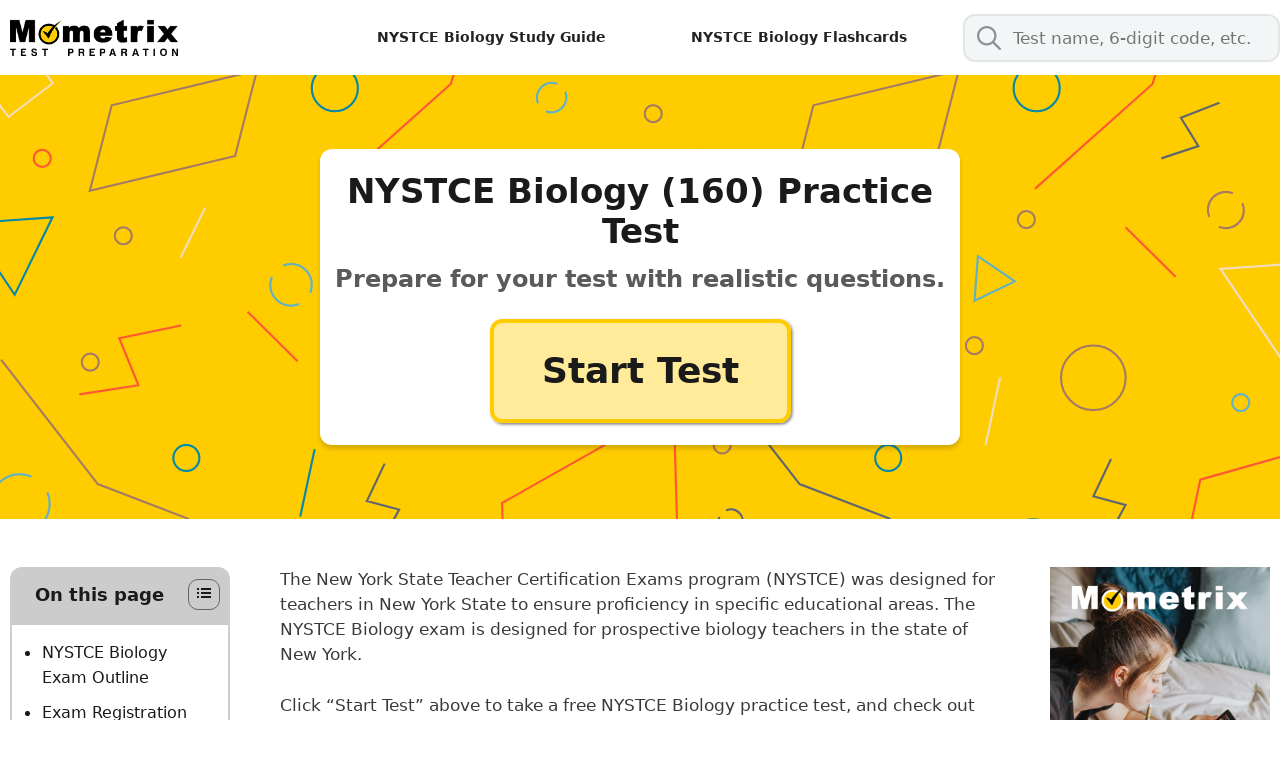

--- FILE ---
content_type: text/html; charset=UTF-8
request_url: https://www.mometrix.com/academy/nystce/biology/
body_size: 19332
content:
<!DOCTYPE html><html dir="ltr" lang="en-US" prefix="og: https://ogp.me/ns#"><head><meta charset="UTF-8"><meta http-equiv="X-UA-Compatible" content="IE=edge" /><link rel="profile" href="https://gmpg.org/xfn/11"><link media="all" href="https://cdn-academy.pressidium.com/academy/wp-content/cache/autoptimize/css/autoptimize_80707e4b40f7ae8304ba72461e7cde6a.css" rel="stylesheet"><title>Free NYSTCE Biology (160) Practice Test</title><style>img:is([sizes="auto" i], [sizes^="auto," i]) { contain-intrinsic-size: 3000px 1500px }</style><meta name="description" content="Explore our NYSTCE Biology (160) practice test questions. Get ready for your test using our review tips!" /><meta name="robots" content="max-image-preview:large" /><link rel="canonical" href="https://www.mometrix.com/academy/nystce/biology/" /><meta name="generator" content="All in One SEO Pro (AIOSEO) 4.9.3" /><meta property="og:locale" content="en_US" /><meta property="og:site_name" content="|" /><meta property="og:type" content="article" /><meta property="og:title" content="Free NYSTCE Biology (160) Practice Test" /><meta property="og:description" content="Explore our NYSTCE Biology (160) practice test questions. Get ready for your test using our review tips!" /><meta property="og:url" content="https://www.mometrix.com/academy/nystce/biology/" /><meta property="og:image" content="https://cdn-academy.pressidium.com/academy/wp-content/uploads/2023/10/NYSTCE-Biology-Practice-Test-01.png" /><meta property="og:image:secure_url" content="https://cdn-academy.pressidium.com/academy/wp-content/uploads/2023/10/NYSTCE-Biology-Practice-Test-01.png" /><meta property="og:image:width" content="3760" /><meta property="og:image:height" content="1974" /><meta property="article:published_time" content="2017-03-16T22:13:18+00:00" /><meta property="article:modified_time" content="2025-12-31T16:28:53+00:00" /><meta name="twitter:card" content="summary_large_image" /><meta name="twitter:title" content="Free NYSTCE Biology (160) Practice Test" /><meta name="twitter:description" content="Explore our NYSTCE Biology (160) practice test questions. Get ready for your test using our review tips!" /><meta name="twitter:image" content="https://cdn-academy.pressidium.com/academy/wp-content/uploads/2023/10/NYSTCE-Biology-Practice-Test-01.png" /> <script type="application/ld+json" class="aioseo-schema">{"@context":"https:\/\/schema.org","@graph":[{"@type":"BreadcrumbList","@id":"https:\/\/www.mometrix.com\/academy\/nystce\/biology\/#breadcrumblist","itemListElement":[{"@type":"ListItem","@id":"https:\/\/www.mometrix.com\/academy#listItem","position":1,"name":"Home","item":"https:\/\/www.mometrix.com\/academy","nextItem":{"@type":"ListItem","@id":"https:\/\/www.mometrix.com\/academy\/nystce\/#listItem","name":"NYSTCE Exam"}},{"@type":"ListItem","@id":"https:\/\/www.mometrix.com\/academy\/nystce\/#listItem","position":2,"name":"NYSTCE Exam","item":"https:\/\/www.mometrix.com\/academy\/nystce\/","nextItem":{"@type":"ListItem","@id":"https:\/\/www.mometrix.com\/academy\/nystce\/biology\/#listItem","name":"NYSTCE Biology (160) Practice Test"},"previousItem":{"@type":"ListItem","@id":"https:\/\/www.mometrix.com\/academy#listItem","name":"Home"}},{"@type":"ListItem","@id":"https:\/\/www.mometrix.com\/academy\/nystce\/biology\/#listItem","position":3,"name":"NYSTCE Biology (160) Practice Test","previousItem":{"@type":"ListItem","@id":"https:\/\/www.mometrix.com\/academy\/nystce\/#listItem","name":"NYSTCE Exam"}}]},{"@type":"Organization","@id":"https:\/\/www.mometrix.com\/academy\/#organization","url":"https:\/\/www.mometrix.com\/academy\/","logo":{"@type":"ImageObject","url":"https:\/\/www.mometrix.com\/academy\/wp-content\/uploads\/2022\/06\/Mometrix-Test-Prep-Logo-min.png","@id":"https:\/\/www.mometrix.com\/academy\/nystce\/biology\/#organizationLogo","width":557,"height":242,"caption":"Mometrix Test Preparation logo"},"image":{"@id":"https:\/\/www.mometrix.com\/academy\/nystce\/biology\/#organizationLogo"}},{"@type":"WebPage","@id":"https:\/\/www.mometrix.com\/academy\/nystce\/biology\/#webpage","url":"https:\/\/www.mometrix.com\/academy\/nystce\/biology\/","name":"Free NYSTCE Biology (160) Practice Test","description":"Explore our NYSTCE Biology (160) practice test questions. Get ready for your test using our review tips!","inLanguage":"en-US","isPartOf":{"@id":"https:\/\/www.mometrix.com\/academy\/#website"},"breadcrumb":{"@id":"https:\/\/www.mometrix.com\/academy\/nystce\/biology\/#breadcrumblist"},"image":{"@type":"ImageObject","url":"https:\/\/www.mometrix.com\/academy\/wp-content\/uploads\/2023\/10\/NYSTCE-Biology-Practice-Test-01.png","@id":"https:\/\/www.mometrix.com\/academy\/nystce\/biology\/#mainImage","width":3760,"height":1974,"caption":"Mometrix NYSTCE Biology Practice Test cover page featuring an illustration of a hand holding a pencil and marking answers on a test sheet against a yellow background."},"primaryImageOfPage":{"@id":"https:\/\/www.mometrix.com\/academy\/nystce\/biology\/#mainImage"},"datePublished":"2017-03-16T22:13:18-05:00","dateModified":"2025-12-31T10:28:53-06:00"},{"@type":"WebSite","@id":"https:\/\/www.mometrix.com\/academy\/#website","url":"https:\/\/www.mometrix.com\/academy\/","inLanguage":"en-US","publisher":{"@id":"https:\/\/www.mometrix.com\/academy\/#organization"}}]}</script>    <script data-cfasync="false" data-pagespeed-no-defer>var gtm4wp_datalayer_name = "dataLayer";
	var dataLayer = dataLayer || [];</script> <meta name="viewport" content="width=device-width, initial-scale=1"><link rel='dns-prefetch' href='//www.mometrix.com' /><link rel="alternate" type="application/rss+xml" title=" &raquo; Feed" href="https://www.mometrix.com/academy/feed/" /><link rel="alternate" type="application/rss+xml" title=" &raquo; Comments Feed" href="https://www.mometrix.com/academy/comments/feed/" /><style type="text/css">.brave_popup{display:none}</style><script data-no-optimize="1">var brave_popup_data = {}; var bravepop_emailValidation=true; var brave_popup_videos = {};  var brave_popup_formData = {};var brave_popup_adminUser = false; var brave_popup_pageInfo = {"type":"single","pageID":28691,"singleType":"page"};  var bravepop_emailSuggestions={};</script> <style id='classic-theme-styles-inline-css'>/*! This file is auto-generated */
.wp-block-button__link{color:#fff;background-color:#32373c;border-radius:9999px;box-shadow:none;text-decoration:none;padding:calc(.667em + 2px) calc(1.333em + 2px);font-size:1.125em}.wp-block-file__button{background:#32373c;color:#fff;text-decoration:none}</style><style id='safe-svg-svg-icon-style-inline-css'>.safe-svg-cover{text-align:center}.safe-svg-cover .safe-svg-inside{display:inline-block;max-width:100%}.safe-svg-cover svg{fill:currentColor;height:100%;max-height:100%;max-width:100%;width:100%}</style><style id='global-styles-inline-css'>:root{--wp--preset--aspect-ratio--square: 1;--wp--preset--aspect-ratio--4-3: 4/3;--wp--preset--aspect-ratio--3-4: 3/4;--wp--preset--aspect-ratio--3-2: 3/2;--wp--preset--aspect-ratio--2-3: 2/3;--wp--preset--aspect-ratio--16-9: 16/9;--wp--preset--aspect-ratio--9-16: 9/16;--wp--preset--color--black: #000000;--wp--preset--color--cyan-bluish-gray: #abb8c3;--wp--preset--color--white: #ffffff;--wp--preset--color--pale-pink: #f78da7;--wp--preset--color--vivid-red: #cf2e2e;--wp--preset--color--luminous-vivid-orange: #ff6900;--wp--preset--color--luminous-vivid-amber: #fcb900;--wp--preset--color--light-green-cyan: #7bdcb5;--wp--preset--color--vivid-green-cyan: #00d084;--wp--preset--color--pale-cyan-blue: #8ed1fc;--wp--preset--color--vivid-cyan-blue: #0693e3;--wp--preset--color--vivid-purple: #9b51e0;--wp--preset--color--contrast: var(--contrast);--wp--preset--color--contrast-2: var(--contrast-2);--wp--preset--color--contrast-3: var(--contrast-3);--wp--preset--color--base: var(--base);--wp--preset--color--base-2: var(--base-2);--wp--preset--color--base-3: var(--base-3);--wp--preset--color--accent: var(--accent);--wp--preset--gradient--vivid-cyan-blue-to-vivid-purple: linear-gradient(135deg,rgba(6,147,227,1) 0%,rgb(155,81,224) 100%);--wp--preset--gradient--light-green-cyan-to-vivid-green-cyan: linear-gradient(135deg,rgb(122,220,180) 0%,rgb(0,208,130) 100%);--wp--preset--gradient--luminous-vivid-amber-to-luminous-vivid-orange: linear-gradient(135deg,rgba(252,185,0,1) 0%,rgba(255,105,0,1) 100%);--wp--preset--gradient--luminous-vivid-orange-to-vivid-red: linear-gradient(135deg,rgba(255,105,0,1) 0%,rgb(207,46,46) 100%);--wp--preset--gradient--very-light-gray-to-cyan-bluish-gray: linear-gradient(135deg,rgb(238,238,238) 0%,rgb(169,184,195) 100%);--wp--preset--gradient--cool-to-warm-spectrum: linear-gradient(135deg,rgb(74,234,220) 0%,rgb(151,120,209) 20%,rgb(207,42,186) 40%,rgb(238,44,130) 60%,rgb(251,105,98) 80%,rgb(254,248,76) 100%);--wp--preset--gradient--blush-light-purple: linear-gradient(135deg,rgb(255,206,236) 0%,rgb(152,150,240) 100%);--wp--preset--gradient--blush-bordeaux: linear-gradient(135deg,rgb(254,205,165) 0%,rgb(254,45,45) 50%,rgb(107,0,62) 100%);--wp--preset--gradient--luminous-dusk: linear-gradient(135deg,rgb(255,203,112) 0%,rgb(199,81,192) 50%,rgb(65,88,208) 100%);--wp--preset--gradient--pale-ocean: linear-gradient(135deg,rgb(255,245,203) 0%,rgb(182,227,212) 50%,rgb(51,167,181) 100%);--wp--preset--gradient--electric-grass: linear-gradient(135deg,rgb(202,248,128) 0%,rgb(113,206,126) 100%);--wp--preset--gradient--midnight: linear-gradient(135deg,rgb(2,3,129) 0%,rgb(40,116,252) 100%);--wp--preset--font-size--small: 13px;--wp--preset--font-size--medium: 20px;--wp--preset--font-size--large: 36px;--wp--preset--font-size--x-large: 42px;--wp--preset--spacing--20: 0.44rem;--wp--preset--spacing--30: 0.67rem;--wp--preset--spacing--40: 1rem;--wp--preset--spacing--50: 1.5rem;--wp--preset--spacing--60: 2.25rem;--wp--preset--spacing--70: 3.38rem;--wp--preset--spacing--80: 5.06rem;--wp--preset--shadow--natural: 6px 6px 9px rgba(0, 0, 0, 0.2);--wp--preset--shadow--deep: 12px 12px 50px rgba(0, 0, 0, 0.4);--wp--preset--shadow--sharp: 6px 6px 0px rgba(0, 0, 0, 0.2);--wp--preset--shadow--outlined: 6px 6px 0px -3px rgba(255, 255, 255, 1), 6px 6px rgba(0, 0, 0, 1);--wp--preset--shadow--crisp: 6px 6px 0px rgba(0, 0, 0, 1);}:where(.is-layout-flex){gap: 0.5em;}:where(.is-layout-grid){gap: 0.5em;}body .is-layout-flex{display: flex;}.is-layout-flex{flex-wrap: wrap;align-items: center;}.is-layout-flex > :is(*, div){margin: 0;}body .is-layout-grid{display: grid;}.is-layout-grid > :is(*, div){margin: 0;}:where(.wp-block-columns.is-layout-flex){gap: 2em;}:where(.wp-block-columns.is-layout-grid){gap: 2em;}:where(.wp-block-post-template.is-layout-flex){gap: 1.25em;}:where(.wp-block-post-template.is-layout-grid){gap: 1.25em;}.has-black-color{color: var(--wp--preset--color--black) !important;}.has-cyan-bluish-gray-color{color: var(--wp--preset--color--cyan-bluish-gray) !important;}.has-white-color{color: var(--wp--preset--color--white) !important;}.has-pale-pink-color{color: var(--wp--preset--color--pale-pink) !important;}.has-vivid-red-color{color: var(--wp--preset--color--vivid-red) !important;}.has-luminous-vivid-orange-color{color: var(--wp--preset--color--luminous-vivid-orange) !important;}.has-luminous-vivid-amber-color{color: var(--wp--preset--color--luminous-vivid-amber) !important;}.has-light-green-cyan-color{color: var(--wp--preset--color--light-green-cyan) !important;}.has-vivid-green-cyan-color{color: var(--wp--preset--color--vivid-green-cyan) !important;}.has-pale-cyan-blue-color{color: var(--wp--preset--color--pale-cyan-blue) !important;}.has-vivid-cyan-blue-color{color: var(--wp--preset--color--vivid-cyan-blue) !important;}.has-vivid-purple-color{color: var(--wp--preset--color--vivid-purple) !important;}.has-black-background-color{background-color: var(--wp--preset--color--black) !important;}.has-cyan-bluish-gray-background-color{background-color: var(--wp--preset--color--cyan-bluish-gray) !important;}.has-white-background-color{background-color: var(--wp--preset--color--white) !important;}.has-pale-pink-background-color{background-color: var(--wp--preset--color--pale-pink) !important;}.has-vivid-red-background-color{background-color: var(--wp--preset--color--vivid-red) !important;}.has-luminous-vivid-orange-background-color{background-color: var(--wp--preset--color--luminous-vivid-orange) !important;}.has-luminous-vivid-amber-background-color{background-color: var(--wp--preset--color--luminous-vivid-amber) !important;}.has-light-green-cyan-background-color{background-color: var(--wp--preset--color--light-green-cyan) !important;}.has-vivid-green-cyan-background-color{background-color: var(--wp--preset--color--vivid-green-cyan) !important;}.has-pale-cyan-blue-background-color{background-color: var(--wp--preset--color--pale-cyan-blue) !important;}.has-vivid-cyan-blue-background-color{background-color: var(--wp--preset--color--vivid-cyan-blue) !important;}.has-vivid-purple-background-color{background-color: var(--wp--preset--color--vivid-purple) !important;}.has-black-border-color{border-color: var(--wp--preset--color--black) !important;}.has-cyan-bluish-gray-border-color{border-color: var(--wp--preset--color--cyan-bluish-gray) !important;}.has-white-border-color{border-color: var(--wp--preset--color--white) !important;}.has-pale-pink-border-color{border-color: var(--wp--preset--color--pale-pink) !important;}.has-vivid-red-border-color{border-color: var(--wp--preset--color--vivid-red) !important;}.has-luminous-vivid-orange-border-color{border-color: var(--wp--preset--color--luminous-vivid-orange) !important;}.has-luminous-vivid-amber-border-color{border-color: var(--wp--preset--color--luminous-vivid-amber) !important;}.has-light-green-cyan-border-color{border-color: var(--wp--preset--color--light-green-cyan) !important;}.has-vivid-green-cyan-border-color{border-color: var(--wp--preset--color--vivid-green-cyan) !important;}.has-pale-cyan-blue-border-color{border-color: var(--wp--preset--color--pale-cyan-blue) !important;}.has-vivid-cyan-blue-border-color{border-color: var(--wp--preset--color--vivid-cyan-blue) !important;}.has-vivid-purple-border-color{border-color: var(--wp--preset--color--vivid-purple) !important;}.has-vivid-cyan-blue-to-vivid-purple-gradient-background{background: var(--wp--preset--gradient--vivid-cyan-blue-to-vivid-purple) !important;}.has-light-green-cyan-to-vivid-green-cyan-gradient-background{background: var(--wp--preset--gradient--light-green-cyan-to-vivid-green-cyan) !important;}.has-luminous-vivid-amber-to-luminous-vivid-orange-gradient-background{background: var(--wp--preset--gradient--luminous-vivid-amber-to-luminous-vivid-orange) !important;}.has-luminous-vivid-orange-to-vivid-red-gradient-background{background: var(--wp--preset--gradient--luminous-vivid-orange-to-vivid-red) !important;}.has-very-light-gray-to-cyan-bluish-gray-gradient-background{background: var(--wp--preset--gradient--very-light-gray-to-cyan-bluish-gray) !important;}.has-cool-to-warm-spectrum-gradient-background{background: var(--wp--preset--gradient--cool-to-warm-spectrum) !important;}.has-blush-light-purple-gradient-background{background: var(--wp--preset--gradient--blush-light-purple) !important;}.has-blush-bordeaux-gradient-background{background: var(--wp--preset--gradient--blush-bordeaux) !important;}.has-luminous-dusk-gradient-background{background: var(--wp--preset--gradient--luminous-dusk) !important;}.has-pale-ocean-gradient-background{background: var(--wp--preset--gradient--pale-ocean) !important;}.has-electric-grass-gradient-background{background: var(--wp--preset--gradient--electric-grass) !important;}.has-midnight-gradient-background{background: var(--wp--preset--gradient--midnight) !important;}.has-small-font-size{font-size: var(--wp--preset--font-size--small) !important;}.has-medium-font-size{font-size: var(--wp--preset--font-size--medium) !important;}.has-large-font-size{font-size: var(--wp--preset--font-size--large) !important;}.has-x-large-font-size{font-size: var(--wp--preset--font-size--x-large) !important;}
:where(.wp-block-post-template.is-layout-flex){gap: 1.25em;}:where(.wp-block-post-template.is-layout-grid){gap: 1.25em;}
:where(.wp-block-columns.is-layout-flex){gap: 2em;}:where(.wp-block-columns.is-layout-grid){gap: 2em;}
:root :where(.wp-block-pullquote){font-size: 1.5em;line-height: 1.6;}</style><style id='generate-style-inline-css'>body{background-color:#ffffff;color:#3a3a3a;}a{color:#005987;}a:hover, a:focus, a:active{color:#000000;}body .grid-container{max-width:1100px;}.wp-block-group__inner-container{max-width:1100px;margin-left:auto;margin-right:auto;}.generate-back-to-top{font-size:20px;border-radius:3px;position:fixed;bottom:30px;right:30px;line-height:40px;width:40px;text-align:center;z-index:10;transition:opacity 300ms ease-in-out;opacity:0.1;transform:translateY(1000px);}.generate-back-to-top__show{opacity:1;transform:translateY(0);}:root{--contrast:#222222;--contrast-2:#575760;--contrast-3:#b2b2be;--base:#f0f0f0;--base-2:#f7f8f9;--base-3:#ffffff;--accent:#1e73be;}:root .has-contrast-color{color:var(--contrast);}:root .has-contrast-background-color{background-color:var(--contrast);}:root .has-contrast-2-color{color:var(--contrast-2);}:root .has-contrast-2-background-color{background-color:var(--contrast-2);}:root .has-contrast-3-color{color:var(--contrast-3);}:root .has-contrast-3-background-color{background-color:var(--contrast-3);}:root .has-base-color{color:var(--base);}:root .has-base-background-color{background-color:var(--base);}:root .has-base-2-color{color:var(--base-2);}:root .has-base-2-background-color{background-color:var(--base-2);}:root .has-base-3-color{color:var(--base-3);}:root .has-base-3-background-color{background-color:var(--base-3);}:root .has-accent-color{color:var(--accent);}:root .has-accent-background-color{background-color:var(--accent);}body, button, input, select, textarea{font-family:-apple-system, system-ui, BlinkMacSystemFont, "Segoe UI", Helvetica, Arial, sans-serif, "Apple Color Emoji", "Segoe UI Emoji", "Segoe UI Symbol";}body{line-height:1.5;}.entry-content > [class*="wp-block-"]:not(:last-child):not(.wp-block-heading){margin-bottom:1.5em;}.main-navigation .main-nav ul ul li a{font-size:14px;}.sidebar .widget, .footer-widgets .widget{font-size:17px;}h1{font-weight:300;font-size:40px;}h2{font-weight:300;font-size:30px;}h3{font-size:20px;}h4{font-size:inherit;}h5{font-size:inherit;}@media (max-width:768px){.main-title{font-size:20px;}h1{font-size:30px;}h2{font-size:25px;}}.top-bar{background-color:#636363;color:#ffffff;}.top-bar a{color:#ffffff;}.top-bar a:hover{color:#303030;}.site-header{background-color:#ffffff;color:#3a3a3a;}.site-header a{color:#3a3a3a;}.main-title a,.main-title a:hover{color:#222222;}.site-description{color:#757575;}.mobile-menu-control-wrapper .menu-toggle,.mobile-menu-control-wrapper .menu-toggle:hover,.mobile-menu-control-wrapper .menu-toggle:focus,.has-inline-mobile-toggle #site-navigation.toggled{background-color:rgba(0, 0, 0, 0.02);}.main-navigation,.main-navigation ul ul{background-color:#ffffff;}.main-navigation .main-nav ul li a, .main-navigation .menu-toggle, .main-navigation .menu-bar-items{color:#222222;}.main-navigation .main-nav ul li:not([class*="current-menu-"]):hover > a, .main-navigation .main-nav ul li:not([class*="current-menu-"]):focus > a, .main-navigation .main-nav ul li.sfHover:not([class*="current-menu-"]) > a, .main-navigation .menu-bar-item:hover > a, .main-navigation .menu-bar-item.sfHover > a{color:#3f3f3f;background-color:#ffffff;}button.menu-toggle:hover,button.menu-toggle:focus,.main-navigation .mobile-bar-items a,.main-navigation .mobile-bar-items a:hover,.main-navigation .mobile-bar-items a:focus{color:#222222;}.main-navigation .main-nav ul li[class*="current-menu-"] > a{color:#222222;background-color:#ffffff;}.navigation-search input[type="search"],.navigation-search input[type="search"]:active, .navigation-search input[type="search"]:focus, .main-navigation .main-nav ul li.search-item.active > a, .main-navigation .menu-bar-items .search-item.active > a{color:#3f3f3f;background-color:#ffffff;}.main-navigation ul ul{background-color:#3f3f3f;}.main-navigation .main-nav ul ul li a{color:#ffffff;}.main-navigation .main-nav ul ul li:not([class*="current-menu-"]):hover > a,.main-navigation .main-nav ul ul li:not([class*="current-menu-"]):focus > a, .main-navigation .main-nav ul ul li.sfHover:not([class*="current-menu-"]) > a{color:#ffffff;background-color:#4f4f4f;}.main-navigation .main-nav ul ul li[class*="current-menu-"] > a{color:#ffffff;background-color:#4f4f4f;}.separate-containers .inside-article, .separate-containers .comments-area, .separate-containers .page-header, .one-container .container, .separate-containers .paging-navigation, .inside-page-header{background-color:#ffffff;}.entry-meta{color:#595959;}.entry-meta a{color:#595959;}.entry-meta a:hover{color:#1e73be;}.sidebar .widget{background-color:#ffffff;}.sidebar .widget .widget-title{color:#000000;}.footer-widgets{color:#ffffff;background-color:#111111;}.footer-widgets a{color:#ffffff;}.footer-widgets a:hover{color:#f1c40f;}.footer-widgets .widget-title{color:#000000;}.site-info{color:#ffffff;background-color:#222222;}.site-info a{color:#ffffff;}.site-info a:hover{color:#606060;}.footer-bar .widget_nav_menu .current-menu-item a{color:#606060;}input[type="text"],input[type="email"],input[type="url"],input[type="password"],input[type="search"],input[type="tel"],input[type="number"],textarea,select{color:#666666;background-color:#fafafa;border-color:#cccccc;}input[type="text"]:focus,input[type="email"]:focus,input[type="url"]:focus,input[type="password"]:focus,input[type="search"]:focus,input[type="tel"]:focus,input[type="number"]:focus,textarea:focus,select:focus{color:#666666;background-color:#ffffff;border-color:#bfbfbf;}button,html input[type="button"],input[type="reset"],input[type="submit"],a.button,a.wp-block-button__link:not(.has-background){color:#ffffff;background-color:#666666;}button:hover,html input[type="button"]:hover,input[type="reset"]:hover,input[type="submit"]:hover,a.button:hover,button:focus,html input[type="button"]:focus,input[type="reset"]:focus,input[type="submit"]:focus,a.button:focus,a.wp-block-button__link:not(.has-background):active,a.wp-block-button__link:not(.has-background):focus,a.wp-block-button__link:not(.has-background):hover{color:#ffffff;background-color:#3f3f3f;}a.generate-back-to-top{background-color:rgba( 0,0,0,0.4 );color:#ffffff;}a.generate-back-to-top:hover,a.generate-back-to-top:focus{background-color:rgba( 0,0,0,0.6 );color:#ffffff;}:root{--gp-search-modal-bg-color:var(--base-3);--gp-search-modal-text-color:var(--contrast);--gp-search-modal-overlay-bg-color:rgba(0,0,0,0.2);}@media (max-width: 768px){.main-navigation .menu-bar-item:hover > a, .main-navigation .menu-bar-item.sfHover > a{background:none;color:#222222;}}.inside-top-bar{padding:10px;}.inside-header{padding:0px 40px 0px 40px;}.site-main .wp-block-group__inner-container{padding:40px;}.entry-content .alignwide, body:not(.no-sidebar) .entry-content .alignfull{margin-left:-40px;width:calc(100% + 80px);max-width:calc(100% + 80px);}.main-navigation .main-nav ul li a,.menu-toggle,.main-navigation .mobile-bar-items a{line-height:93px;}.navigation-search input[type="search"]{height:93px;}.rtl .menu-item-has-children .dropdown-menu-toggle{padding-left:20px;}.rtl .main-navigation .main-nav ul li.menu-item-has-children > a{padding-right:20px;}.site-info{padding:20px;}@media (max-width:768px){.separate-containers .inside-article, .separate-containers .comments-area, .separate-containers .page-header, .separate-containers .paging-navigation, .one-container .site-content, .inside-page-header{padding:30px;}.site-main .wp-block-group__inner-container{padding:30px;}.site-info{padding-right:10px;padding-left:10px;}.entry-content .alignwide, body:not(.no-sidebar) .entry-content .alignfull{margin-left:-30px;width:calc(100% + 60px);max-width:calc(100% + 60px);}}.one-container .sidebar .widget{padding:0px;}/* End cached CSS */@media (max-width: 768px){.main-navigation .menu-toggle,.main-navigation .mobile-bar-items,.sidebar-nav-mobile:not(#sticky-placeholder){display:block;}.main-navigation ul,.gen-sidebar-nav{display:none;}[class*="nav-float-"] .site-header .inside-header > *{float:none;clear:both;}}
.dynamic-author-image-rounded{border-radius:100%;}.dynamic-featured-image, .dynamic-author-image{vertical-align:middle;}.one-container.blog .dynamic-content-template:not(:last-child), .one-container.archive .dynamic-content-template:not(:last-child){padding-bottom:0px;}.dynamic-entry-excerpt > p:last-child{margin-bottom:0px;}
.main-navigation .main-nav ul li a,.menu-toggle,.main-navigation .mobile-bar-items a{transition: line-height 300ms ease}.main-navigation.toggled .main-nav > ul{background-color: #ffffff}
.navigation-branding .main-title{font-weight:bold;text-transform:none;font-size:25px;}@media (max-width: 768px){.navigation-branding .main-title{font-size:20px;}}</style><style id='generate-offside-inline-css'>:root{--gp-slideout-width:265px;}.slideout-navigation.main-navigation .main-nav ul li a{color:#ffffff;font-weight:normal;text-transform:none;}.slideout-navigation.main-navigation.do-overlay .main-nav ul ul li a{font-size:1em;}.slideout-navigation.main-navigation .main-nav ul li:not([class*="current-menu-"]):hover > a, .slideout-navigation.main-navigation .main-nav ul li:not([class*="current-menu-"]):focus > a, .slideout-navigation.main-navigation .main-nav ul li.sfHover:not([class*="current-menu-"]) > a{color:#f1c40f;}.slideout-navigation, .slideout-navigation a{color:#ffffff;}.slideout-navigation button.slideout-exit{color:#ffffff;padding-left:20px;padding-right:20px;}.slide-opened nav.toggled .menu-toggle:before{display:none;}@media (max-width: 768px){.menu-bar-item.slideout-toggle{display:none;}}</style><style id='generate-navigation-branding-inline-css'>@media (max-width: 768px){.site-header, #site-navigation, #sticky-navigation{display:none !important;opacity:0.0;}#mobile-header{display:block !important;width:100% !important;}#mobile-header .main-nav > ul{display:none;}#mobile-header.toggled .main-nav > ul, #mobile-header .menu-toggle, #mobile-header .mobile-bar-items{display:block;}#mobile-header .main-nav{-ms-flex:0 0 100%;flex:0 0 100%;-webkit-box-ordinal-group:5;-ms-flex-order:4;order:4;}}.navigation-branding img, .site-logo.mobile-header-logo img{height:93px;width:auto;}.navigation-branding .main-title{line-height:93px;}@media (max-width: 1110px){#site-navigation .navigation-branding, #sticky-navigation .navigation-branding{margin-left:10px;}}@media (max-width: 768px){.main-navigation:not(.slideout-navigation) .main-nav{-ms-flex:0 0 100%;flex:0 0 100%;}.main-navigation:not(.slideout-navigation) .inside-navigation{-ms-flex-wrap:wrap;flex-wrap:wrap;display:-webkit-box;display:-ms-flexbox;display:flex;}.nav-aligned-center .navigation-branding, .nav-aligned-left .navigation-branding{margin-right:auto;}.nav-aligned-center  .main-navigation.has-branding:not(.slideout-navigation) .inside-navigation .main-nav,.nav-aligned-center  .main-navigation.has-sticky-branding.navigation-stick .inside-navigation .main-nav,.nav-aligned-left  .main-navigation.has-branding:not(.slideout-navigation) .inside-navigation .main-nav,.nav-aligned-left  .main-navigation.has-sticky-branding.navigation-stick .inside-navigation .main-nav{margin-right:0px;}}</style> <script src="https://cdn-academy.pressidium.com/academy/wp-includes/js/jquery/jquery.min.js?ver=3.7.1" id="jquery-core-js"></script> <script src="https://cdn-academy.pressidium.com/academy/wp-content/plugins/academy-custom-functions/src/js/accordion.js?ver=6.8.3" id="my_custom_script-js"></script> <link rel="https://api.w.org/" href="https://www.mometrix.com/academy/wp-json/" /><link rel="alternate" title="JSON" type="application/json" href="https://www.mometrix.com/academy/wp-json/wp/v2/pages/28691" /><link rel="EditURI" type="application/rsd+xml" title="RSD" href="https://www.mometrix.com/academy/xmlrpc.php?rsd" /><link rel='shortlink' href='https://www.mometrix.com/academy/?p=28691' /><link rel="alternate" title="oEmbed (JSON)" type="application/json+oembed" href="https://www.mometrix.com/academy/wp-json/oembed/1.0/embed?url=https%3A%2F%2Fwww.mometrix.com%2Facademy%2Fnystce%2Fbiology%2F" /><link rel="alternate" title="oEmbed (XML)" type="text/xml+oembed" href="https://www.mometrix.com/academy/wp-json/oembed/1.0/embed?url=https%3A%2F%2Fwww.mometrix.com%2Facademy%2Fnystce%2Fbiology%2F&#038;format=xml" /> <script type="text/javascript">(function(c,l,a,r,i,t,y){
					c[a]=c[a]||function(){(c[a].q=c[a].q||[]).push(arguments)};t=l.createElement(r);t.async=1;
					t.src="https://www.clarity.ms/tag/"+i+"?ref=wordpress";y=l.getElementsByTagName(r)[0];y.parentNode.insertBefore(t,y);
				})(window, document, "clarity", "script", "hmgv85mhr6");</script> 
 <script data-cfasync="false" data-pagespeed-no-defer type="text/javascript">var dataLayer_content = {"pageTitle":"Free NYSTCE Biology (160) Practice Test","pagePostType":"page","pagePostType2":"single-page","pagePostAuthor":"Mometrix Academy","pagePostDate":"March 16, 2017","pagePostDateYear":2017,"pagePostDateMonth":3,"pagePostDateDay":16,"pagePostDateDayName":"Thursday","pagePostDateHour":22,"pagePostDateMinute":13,"pagePostDateIso":"2017-03-16T22:13:18-05:00","pagePostDateUnix":1489702398,"postCountOnPage":1,"postCountTotal":1};
	dataLayer.push( dataLayer_content );</script> <script data-cfasync="false">(function(w,d,s,l,i){w[l]=w[l]||[];w[l].push({'gtm.start':
new Date().getTime(),event:'gtm.js'});var f=d.getElementsByTagName(s)[0],
j=d.createElement(s),dl=l!='dataLayer'?'&l='+l:'';j.async=true;j.src=
'//www.googletagmanager.com/gtm.js?id='+i+dl;f.parentNode.insertBefore(j,f);
})(window,document,'script','dataLayer','GTM-NPW45W');</script>  <script>var _mtm = window._mtm = window._mtm || [];
_mtm.push({'mtm.startTime': (new Date().getTime()), 'event': 'mtm.Start'});
var d=document, g=d.createElement('script'), s=d.getElementsByTagName('script')[0];
g.async=true; g.src='https://argus.app.mometrix.com/js/container_C6lrVLnJ.js'; s.parentNode.insertBefore(g,s);</script> <script type="text/javascript" async="" src="https://static.klaviyo.com/onsite/js/klaviyo.js?company_id=RSdaX8"></script><script src="https://cdn.jsdelivr.net/npm/mathjax@3/es5/tex-mml-chtml.js"></script> <script>document.addEventListener('DOMContentLoaded', () => {
    // Check if the device is mobile
    if (window.innerWidth <= 768) { // You can adjust the width threshold as needed
        // Replace [latex] tags for MathJax to render
        document.querySelectorAll('.smallmath').forEach(container => {
            container.innerHTML = container.innerHTML.replace(
                /\[latex\](.*?)\[\/latex\]/g,
                '$1' // MathJax will process this
            );
        });

        // Observe MathJax rendering
        const observer = new MutationObserver(() => {
            document.querySelectorAll('.smallmath .MathJax').forEach(element => {
                element.style.fontSize = '80%';
                element.style.marginLeft = '-1em';
            });
        });

        observer.observe(document.body, { childList: true, subtree: true });
    }
});</script><link rel="icon" href="https://cdn-academy.pressidium.com/academy/wp-content/uploads/2022/09/cropped-512logo-32x32.webp" sizes="32x32" /><link rel="icon" href="https://cdn-academy.pressidium.com/academy/wp-content/uploads/2022/09/cropped-512logo-192x192.webp" sizes="192x192" /><link rel="apple-touch-icon" href="https://cdn-academy.pressidium.com/academy/wp-content/uploads/2022/09/cropped-512logo-180x180.webp" /><meta name="msapplication-TileImage" content="https://cdn-academy.pressidium.com/academy/wp-content/uploads/2022/09/cropped-512logo-270x270.webp" /><style id="wp-custom-css">.bbb-switcher {
  width: 150px;
  height:  78px;
  background: url('https://cdn-academy.pressidium.com/academy/wp-content/uploads/2019/02/sprite-bbb-footer.png') no-repeat 0 0;
}

.bbb-switcher:hover {
  width: 150px;
  height:  78px;
  background: url('https://cdn-academy.pressidium.com/academy/wp-content/uploads/2019/02/sprite-bbb-footer.png') no-repeat -151px 0;
}
span.accordion_calculator_button {
    display: block;
    width: 100px;
    margin: 5px auto;
    padding: 10px 5px;
    background: #fc0;
    color: #333;
    text-align: center;
    border-radius: 8px;
    cursor: pointer;
    transition: all .6s;
    font-weight: 600;
    border: 1px solid #fc0;
}
span.accordion_calculator_button:hover {
    background: #ccc;
}</style> <script>jQuery( document ).ready(function( $ ) {
	$('.PQ').on('click', function() {
		var id = $(this).attr('id');
		$( '#'+id ).css('background-color', '#FC0');
		$( '#'+id ).siblings().css('background-color', 'white');
		console.log($(this));
	});
});</script>  <script defer="defer" src="//cdn-academy.pressidium.com/academy/wp-content/themes/generatepress-child/js/jquery.colorbox.min.js"></script> <script defer="defer">//$(document).ready(function(){$(".qbiframe").colorbox({iframe:true, width:"90%", height:"90%"});});
	jQuery(document).ready(function(){
		if(jQuery('.qbiframe').length > 0) {
			jQuery('.qbiframe').not('.elib_PT').attr('href', jQuery('.qbiframe')[0].href + '&p=' + window.location.pathname);
		}
		jQuery(".qbiframe").colorbox({
			iframe:true, width:"99%", height:"99%",
			onComplete: function() { UserWay.iconVisibilityOff(); },
			onClosed: function() { UserWay.iconVisibilityOn(); }
		});
	});</script> <script type="application/ld+json">{
	"@context": "https://schema.org",
	"@type": "FAQPage",
	"mainEntity": [{
				"@type": "Question",
				"name": "How many questions are on the NYSTCE Biology exam?",
				"acceptedAnswer": {
					"@type": "Answer",
					"text": "There are 91 questions on this exam."
				}
			},{
				"@type": "Question",
				"name": "How long is the NYSTCE Biology exam?",
				"acceptedAnswer": {
					"@type": "Answer",
					"text": "The time limit for this exam is 3 hours and 15 minutes."
				}
			},{
				"@type": "Question",
				"name": "What is the passing score for the NYSTCE Biology exam?",
				"acceptedAnswer": {
					"@type": "Answer",
					"text": "To pass the exam, you must achieve a scaled score of at least [exam_score exam=&quot;nystce_160&quot;]."
				}
			},{
				"@type": "Question",
				"name": "How much does the NYSTCE Biology exam cost?",
				"acceptedAnswer": {
					"@type": "Answer",
					"text": "The examination fee is [exam_price exam=&quot;nystce_160&quot;]."
				}
			}]
}</script> <script>jQuery( document ).ready(function( $ ) {var leftsidebar = $(".inside-left-sidebar");var rightsidebar = $(".inside-right-sidebar");var lastScrollTop = 0;$(window).scroll(function() {var scroll = $(window).scrollTop();if (scroll < lastScrollTop) {leftsidebar.addClass("scroll-padding");rightsidebar.addClass("scroll-padding");} else {leftsidebar.removeClass("scroll-padding");rightsidebar.removeClass("scroll-padding");}lastScrollTop = scroll;});});</script> </head><body class="wp-singular page-template-default page page-id-28691 page-child parent-pageid-25793 wp-custom-logo wp-embed-responsive wp-theme-generatepress wp-child-theme-generatepress-child slideout-enabled slideout-mobile sticky-menu-no-transition sticky-enabled both-sticky-menu mobile-header mobile-header-logo mobile-header-sticky both-sidebars nav-below-header separate-containers fluid-header active-footer-widgets-0 nav-aligned-left header-aligned-left dropdown-hover" itemtype="https://schema.org/WebPage" itemscope> <noscript><iframe src="https://www.googletagmanager.com/ns.html?id=GTM-NPW45W" height="0" width="0" style="display:none;visibility:hidden" aria-hidden="true"></iframe></noscript> <a class="screen-reader-text skip-link" href="#content" title="Skip to content">Skip to content</a><nav class="auto-hide-sticky has-branding main-navigation sub-menu-right stuckElement new-nav" id="site-navigation"  itemtype="https://schema.org/SiteNavigationElement" aria-label="Primary" itemtype="https://schema.org/SiteNavigationElement" itemscope=""><div class="inside-navigation grid-container grid-parent"><div id="primary-menu" class="main-nav grid-50 tablet-grid-50"><ul id="menu-nystce-biology-exam" class="menu sf-menu menu sf-menu"><li id="menu-item-76018" class="menu-item menu-item-type-custom menu-item-object-custom menu-item-76018"><a href="https://www.mometrix.com/studyguides/nystce/">NYSTCE Biology Study Guide</a></li><li id="menu-item-76021" class="menu-item menu-item-type-custom menu-item-object-custom menu-item-76021"><a href="https://www.flashcardsecrets.com/nystce/">NYSTCE Biology Flashcards</a></li></ul></div><div class="navigation-branding grid-25" style="max-height: 75px;"><div class="site-logo"> <a href="https://www.mometrix.com/academy/" title="" rel="home"> <img class="header-image is-logo-image hide-on-tablet" alt="Mometrix Academy Logo" src="https://cdn-academy.pressidium.com/academy/wp-content/uploads/2022/06/Mometrix-Test-Prep-Logo-min.png" title="Mometrix Academy Logo" srcset="https://cdn-academy.pressidium.com/academy/wp-content/uploads/2022/06/Mometrix-Test-Prep-Logo-min.png 1x, https://cdn-academy.pressidium.com/academy/wp-content/uploads/2020/02/Mometrix-Academy-min.png 2x" width="557" height="242"> <img class="header-image is-logo-image hide-on-desktop hide-on-mobile" alt="Mometrix Academy Logo" src="https://cdn-academy.pressidium.com/academy/wp-content/uploads/2022/08/Mometrix-Check-Logo-Ffcc00.png" title="Mometrix Academy Logo" width="126" height="55" style="min-height:unset;min-width:unset;max-height:55px;"> </a></div></div><form class="new-search grid-25" role="search" action="https://www.mometrix.com/academy/" method="get" style="order:5;"> <input id="nav-searchsubmit" name="submit" alt="Submit" type="image" src="https://cdn-academy.pressidium.com/academy/wp-content/uploads/2023/03/magnifying-glass-regular-gray.svg" /> <input id="nav-s" name="s" type="text" placeholder="Test name, 6-digit code, etc." /></form></div></nav><nav id="mobile-header" itemtype="https://schema.org/SiteNavigationElement" itemscope="" class="main-navigation mobile-header-navigation has-branding has-sticky-branding stuckElement"><div class="inside-navigation grid-container grid-parent"><div class="site-logo mobile-header-logo"> <a href="https://www.mometrix.com/academy/" title="" rel="home"> <img src="https://cdn-academy.pressidium.com/academy/wp-content/uploads/2022/06/Mometrix-Test-Prep-Logo-min.png" alt="" class="is-logo-image" width="557" height="242"> </a></div><div style="order:4; flex-basis:100%;"><ul id="menu-nystce-biology-exam-1" class="menu sf-menu menu sf-menu"><li class="menu-item menu-item-type-custom menu-item-object-custom menu-item-76018"><a href="https://www.mometrix.com/studyguides/nystce/">NYSTCE Biology Study Guide</a></li><li class="menu-item menu-item-type-custom menu-item-object-custom menu-item-76021"><a href="https://www.flashcardsecrets.com/nystce/">NYSTCE Biology Flashcards</a></li></ul></div><div class="mobile-nav-search"> <a href="#search-bar"> <span><img src="https://cdn-academy.pressidium.com/academy/wp-content/uploads/2022/08/noun-search-5126772.svg" alt="search icon magnifying glass" height="20" width="20"></span> </a></div> <button class="menu-toggle" aria-controls="mobile-menu" aria-expanded="false"> <span class="gp-icon icon-menu-bars"> <svg viewBox="0 0 512 512" aria-hidden="true" xmlns="http://www.w3.org/2000/svg" width="1em" height="1em"><path d="M0 96c0-13.255 10.745-24 24-24h464c13.255 0 24 10.745 24 24s-10.745 24-24 24H24c-13.255 0-24-10.745-24-24zm0 160c0-13.255 10.745-24 24-24h464c13.255 0 24 10.745 24 24s-10.745 24-24 24H24c-13.255 0-24-10.745-24-24zm0 160c0-13.255 10.745-24 24-24h464c13.255 0 24 10.745 24 24s-10.745 24-24 24H24c-13.255 0-24-10.745-24-24z"></path></svg> <svg viewBox="0 0 512 512" aria-hidden="true" xmlns="http://www.w3.org/2000/svg" width="1em" height="1em"><path d="M71.029 71.029c9.373-9.372 24.569-9.372 33.942 0L256 222.059l151.029-151.03c9.373-9.372 24.569-9.372 33.942 0 9.372 9.373 9.372 24.569 0 33.942L289.941 256l151.03 151.029c9.372 9.373 9.372 24.569 0 33.942-9.373 9.372-24.569 9.372-33.942 0L256 289.941l-151.029 151.03c-9.373 9.372-24.569 9.372-33.942 0-9.372-9.373-9.372-24.569 0-33.942L222.059 256 71.029 104.971c-9.372-9.373-9.372-24.569 0-33.942z"></path></svg> </span> <span class="mobile-menu">Menu</span> </button></div></nav><div class="site grid-container container hfeed grid-parent" id="page"><div class="new-page-hero"><div class="hero-cape content-area grid-parent mobile-grid-100 push-25 grid-50 tablet-push-20 tablet-grid-60"><div class="hero-insert"><h1 class="entry-title long-title" itemprop="headline">NYSTCE Biology (160) Practice Test</h1><p class="hide-on-mobile">Prepare for your test with realistic questions.</p><div class="hide-on-desktop hide-on-tablet" style="margin-top: 35px;"></div><div class="qb-insert" style="text-align:center;"><a class="qbiframe cboxElement elib_PT pt-button" href="https://academy-pq.app.mometrix.com/practicequestion/products/NYSTCEBio160">Start Test</a></div></div></div></div><div class="site-content" id="content"><div class="content-area grid-parent mobile-grid-100 push-25 grid-50 tablet-push-25 tablet-grid-50" id="primary"><main class="site-main" id="main"><article id="post-28691" class="post-28691 page type-page status-publish has-post-thumbnail page_category-nystce page_type-exam-overview" itemtype="https://schema.org/Article" itemscope><div class="inside-article"><div class="entry-content" itemprop="text"><div style="display: none;"><div itemprop="headline"> Free NYSTCE Biology (160) Practice Test</div> <img itemprop="image" src="https://cdn-academy.pressidium.com/academy/wp-content/uploads/2023/10/NYSTCE-Biology-Practice-Test-01.png"></div><p>The New York State Teacher Certification Exams program (NYSTCE) was designed for teachers in New York State to ensure proficiency in specific educational areas. The NYSTCE Biology exam is designed for prospective biology teachers in the state of New York.</p><p>Click “Start Test” above to take a free NYSTCE Biology practice test, and check out our premium-quality NYSTCE test prep resources by clicking the links below!</p><div class="buttonlinks"> <a href="https://www.mometrix.com/studyguides/nystce/biology.htm" class="class_names" style="color:black;" onclick="_paq.push(['trackEvent', 'Guide Button', 'Guide Click', 'NYSTCEBio160 Guide Click']);">NYSTCE Study Guide</a><br /> <a href="https://www.flashcardsecrets.com/nystce/biology.htm" class="class_names" style="color:black;" onclick="_paq.push(['trackEvent', 'Flashcard Button', 'Flashcard Button Click', 'NYSTCEBio160 Flashcard Click']);">NYSTCE Flashcards</a><br /> <a href="https://www.mometrix.com/academy/nystce/">Other NYSTCE Tests</a></div><h2 class="pt-page"><span id="NYSTCE_Biology_Exam_Outline" class="m-toc-anchor"></span>NYSTCE Biology Exam Outline</h2><p>The NYSTCE Biology exam contains 90 selected-response questions and one constructed-response question, and you will be given a time limit of 3 hours and 15 minutes.</p><p>The exam is split into seven competencies:</p><h3><span id="1_Structure_and_Function_of_Cells_and_Molecules_(13%25)" class="m-toc-anchor"></span>1. Structure and Function of Cells and Molecules (13%)</h3><p>The questions in this competency are designed to assess your knowledge and skills pertaining to the following:</p><ul><li>Characteristics of living things</li><li>Structures and functions of different types of cells</li><li>Primary functions, products, interactions, and processes of various cellular structures</li><li>Processes of movement of matter and use of energy during active and passive transport</li><li>The cell cycle</li><li>The significance of normal and abnormal cell division in unicellular and multicellular organisms</li><li>The stages, processes, and outcomes of mitosis and meiosis</li><li>The significance of meiosis and fertilization in increasing genetic diversity and contributing to the evolution of multicellular organisms</li><li>Basic chemistry and biochemistry</li><li>Unique properties of water and their significance to living organisms</li><li>The structure and function of enzymes</li><li>The engineering design process as it pertains to the function and structure of cells and molecules</li><li>Planning, constructing, and safely carrying out investigations into the function, structure, and processes of cells and molecules</li><li>Drawing inferences from scientific and technical texts and graphics</li></ul><h3><span id="2_Structure_and_Function_of_Organisms_(14%25)" class="m-toc-anchor"></span>2. Structure and Function of Organisms (14%)</h3><p>The questions in this competency are designed to assess your knowledge and skills pertaining to the following:</p><ul><li>General characteristics, functions, and structures of viruses, protists, and prokaryotes</li><li>The hierarchical organization, interactions, and functions of systems that provide specific functions</li><li>The hierarchical organization and function of systems that perform specific processes</li><li>Structures, disorders, and functions of the human reproductive systems and their interactions with other body systems</li><li>The role of reproduction and development in sustaining the continuity of life</li><li>The pattern, processes, and characteristics of human growth and development</li><li>Feedback mechanisms that maintain homeostasis and mediate behaviors in plants and animals</li><li>The link between a failure of homeostasis and disease</li><li>The engineering design process as it pertains to the function and structure of organisms</li><li>Planning, constructing, and safely carrying out investigations into the functions and structures of an organism or body system</li><li>Drawing inferences from scientific and technical texts and graphics</li><li>Appropriate resources regarding the safe and proper use of scientific equipment and materials</li></ul><h3><span id="3_Matter_and_Energy_(13%25)" class="m-toc-anchor"></span>3. Matter and Energy (13%)</h3><p>The questions in this competency are designed to assess your knowledge and skills pertaining to the following:</p><ul><li>The inputs, products, and processes of photosynthesis and cellular respiration</li><li>The transfer of energy in living systems as chemical elements recombining in different ways to form various products</li><li>ATP production through chemiosmosis</li><li>The relationship between chloroplast structure and function in photosynthesis</li><li>Biochemical pathways involved in the anabolism and catabolism of major biomolecules</li><li>The formation of molecules</li><li>The storage and transfer of energy at the molecular and cellular levels</li><li>The significance of photosynthesis and respiration in providing energy for life processes</li><li>The cycling matter and flow of energy through the trophic levels in an ecosystem</li><li>Using mathematical and graphical models pertaining to the cycling of matter and flow of energy among organisms</li><li>The transfer of chemical elements and molecules between abiotic and biotic components of ecosystems through biogeochemical cycles</li><li>The engineering design process as it pertains to the transfer of matter and energy in cells, ecosystems, or organisms</li><li>Planning, constructing, and safely carrying out investigations into the transfer of matter and energy in cells, ecosystems, or organisms</li><li>Drawing inferences from scientific and technical texts and graphics</li></ul><h3><span id="4_Interdependent_Relationships_in_Ecosystems_(13%25)" class="m-toc-anchor"></span>4. Interdependent Relationships in Ecosystems (13%)</h3><p>The questions in this competency are designed to assess your knowledge and skills pertaining to the following:</p><ul><li>The biotic and abiotic factors that affect the carrying capacity of an ecosystem</li><li>Characteristics of populations</li><li>Patterns of interactions and dependencies between organisms in an ecosystem</li><li>Analyzing claims, reasoning, and evidence pertaining to ecosystem functioning and relationships within an ecosystem</li><li>The influence of individual and group behaviors on the chance of survival and reproduction</li><li>Biodiversity</li><li>Concepts of stability and resilience as they pertain to ecosystems</li><li>Evaluating and designing practical solutions for reducing the impacts of human activities on the environment and biodiversity</li><li>The engineering process as it pertains to the interdependent relationships in ecosystems</li><li>Planning, constructing, and safely carrying out investigations into the characteristics of populations and ecosystem functions</li><li>Drawing inferences from scientific and technical texts and graphics</li></ul><h3><span id="5_Inheritance_and_Variation_of_Traits_(14%25)" class="m-toc-anchor"></span>5. Inheritance and Variation of Traits (14%)</h3><p>The questions in this competency are designed to assess your knowledge and skills pertaining to the following:</p><ul><li>The structures and functions of DNA</li><li>The mechanism of DNA replication</li><li>Types, causes, and effects of mutations on DNA molecules</li><li>The control of gene expression in cells</li><li>The roles and relationships between DNA, alleles, genes, and chromosomes</li><li>Processes that may produce heritable genetic variations</li><li>The laws of classical genetics and basic principles of heredity</li><li>Probability and statistics and graphical representations used to analyze genetic inheritance problems</li><li>The historical development of scientific understanding of the patterns and mechanisms of inheritance</li><li>Technological developments in genetic engineering</li><li>The engineering design process as it pertains to the inheritance and variation of traits</li><li>Planning, constructing, and safely carrying out investigations into gene expression, inheritance, and the variation of traits</li><li>Drawing inferences from scientific and technical texts and graphics</li></ul><h3><span id="6_Evolution_and_the_Unity_and_Diversity_of_Life_(14%25)" class="m-toc-anchor"></span>6. Evolution and the Unity and Diversity of Life (14%)</h3><p>The questions in this competency are designed to assess your knowledge and skills pertaining to the following:</p><ul><li>Analyzing empirical evidence from various areas of biology</li><li>The interacting factors that may result in evolution</li><li>Sources of variation of heritable traits in a population on which natural selection can act</li><li>Principles of population genetics</li><li>Determining the frequency of genotypes in a population using the Hardy-Weinberg principle</li><li>Environmental factors and events that may cause speciation, species decline, or extinction</li><li>Comparing alternative patterns of evolution and related evidence</li><li>The historical development of explanations of how organisms change over time</li><li>Basic principles of taxonomy and criteria used to classify organisms</li><li>Interpreting data and representations of evolutionarily related species</li><li>The unity and diversity of life</li><li>Comparing organisms and how they are classified into major taxa based on their traits</li><li>The engineering design process as it pertains to evolution and the unity and diversity of life</li><li>Planning, constructing, and safely carrying out investigations into evolution and the unity and diversity of life</li><li>Drawing inferences from scientific and technical texts and graphics</li></ul><h3><span id="7_Pedagogical_Content_Knowledge_(20%25)" class="m-toc-anchor"></span>7. Pedagogical Content Knowledge (20%)</h3><p>This competency contains the only constructed-response question on the exam. You will be asked to write a short analysis of design instruction that helps students achieve a specific learning goal.</p><div class="sg-box"><div class="sg-box-text"><p class="sg-box-title">Check Out Mometrix's NYSTCE Biology Study Guide</p><p>Get practice questions, video tutorials, and detailed study lessons</p> <a class="sg-box-button" href="https://www.mometrix.com/studyguides/nystce/biology.htm" target="_blank" rel="noopener">Get Your Study Guide</a></div> <a href="https://www.mometrix.com/studyguides/nystce/biology.htm"> <img decoding="async" width="184" height="238" src="https://cdn-academy.pressidium.com/academy/wp-content/uploads/2025/11/nystcebio160.jpg" alt=" Study Guide"> </a></div><h2 class="pt-page"><span id="Exam_Registration" class="m-toc-anchor"></span> Exam Registration</h2><p>To register for the NYSTCE Biology exam, you will need to create an NYSTCE account online and complete the registration process there. It is recommended that you complete the registration process at least 30 days before you take the exam.</p><p>During this process, you will be asked some questions about your educational history, as well as your current education level, first language, matriculation status, and the education code for the NYC Department of Education program type you are associated with.</p><p>The examination fee is $122.</p><h2 class="pt-page"><span id="Test_Day" class="m-toc-anchor"></span>Test Day</h2><p>On testing day, you should arrive at the testing center about 30 minutes earlier than the scheduled exam time. Once you arrive, you will be asked to sign in and provide a valid form of government-issued photo ID.</p><p>Before the exam begins, you will be asked to place all personal items (cell phone, keys, wallet, bags, accessories etc.) in a locker outside the testing room, or you may be asked to leave them in your car.</p><p>Once the test begins, you will be allowed to take breaks. However, the timer will not be stopped during your break, so use your break time carefully.</p><h2 class="pt-page"><span id="How_the_Exam_is_Scored" class="m-toc-anchor"></span>How the Exam is Scored</h2><p>Your total NYSTCE Biology score is based on the number of questions you answered correctly, which is then reported as a numerical figure in the range of 400-600. To pass the exam, you must achieve a scaled score of 520.</p><p>You should receive your test results roughly 2-4 weeks after taking the exam. When you receive your score report, you will see your total score, your pass/fail status, and your scores for each subarea of the test.</p><div class="sg-box"><div class="sg-box-text"><p class="sg-box-title">Check Out Mometrix's NYSTCE Biology Flashcards</p><p>Get complex  subjects broken down into easily understandable concepts</p> <a class="sg-box-button blue-button" href="https://www.flashcardsecrets.com/nystce/biology.htm" target="_blank" rel="noopener">Get Your Flashcards</a></div> <a href="https://www.flashcardsecrets.com/nystce/biology.htm"> <img decoding="async" width="238" height="184" src="https://cdn-academy.pressidium.com/academy/wp-content/uploads/2025/11/nystcebio160flash.jpg" alt=" Flashcards"> </a></div><h2 class="pt-page"><span id="FAQs" class="m-toc-anchor"></span>FAQs</h2><div class="faq-list"><div class="qa_wrap"><div class="q_item text_bold"><h4 class="letter">Q</h4><h3 style="line-height: unset;">How many questions are on the NYSTCE Biology exam?</h3></p></div><div class="a_item"><h4 class="letter text_bold">A</h4><p>There are 91 questions on this exam.</p></p></div></p></div><div class="qa_wrap"><div class="q_item text_bold"><h4 class="letter">Q</h4><h3 style="line-height: unset;">How long is the NYSTCE Biology exam?</h3></p></div><div class="a_item"><h4 class="letter text_bold">A</h4><p>The time limit for this exam is 3 hours and 15 minutes.</p></p></div></p></div><div class="qa_wrap"><div class="q_item text_bold"><h4 class="letter">Q</h4><h3 style="line-height: unset;">What is the passing score for the NYSTCE Biology exam?</h3></p></div><div class="a_item"><h4 class="letter text_bold">A</h4><p>To pass the exam, you must achieve a scaled score of at least 520.</p></p></div></p></div><div class="qa_wrap"><div class="q_item text_bold"><h4 class="letter">Q</h4><h3 style="line-height: unset;">How much does the NYSTCE Biology exam cost?</h3></p></div><div class="a_item"><h4 class="letter text_bold">A</h4><p>The examination fee is $122.</p></p></div></p></div></div><p><div itemscope="" itemprop="author" itemtype="http://schema.org/Person" class="author-bio"><img decoding="async" itemprop="image" class="author-image" height="127" width="127" alt="Headshot of Mometrix associate Eric Richter." src="https://cdn-academy.pressidium.com/academy/wp-content/uploads/2024/01/Eric-Richter-scaled.webp"><div class="author-text"><p class="author-name">By <span itemprop="name">Eric Richter</span></p><div class="author-desc"><p>Eric is the Product Development Manager responsible for developing and updating the Mometrix Teacher Certification and K-12 products. Eric has a bachelor’s degree in Sociology and a master’s of education in Teaching ESOL.</p></div></div></div><div itemscope="" itemprop="editor" itemtype="http://schema.org/Person" class="author-bio"><img loading="lazy" decoding="async" itemprop="image" class="author-image" height="127" width="127" alt="Aaron Lanni profile pic" src="https://cdn-academy.pressidium.com/academy/wp-content/uploads/2024/12/image_2024-12-11_124906662.png"><div class="author-text"><p class="author-name">Edited by <span itemprop="name">Aaron Lanni</span></p><div class="author-desc"><p>Aaron is the content manager and lead editor for Mometrix Academy. He regularly produces, updates, proofreads, and edits content to ensure it meets Mometrix’s quality and accessibility standards.</p></div><p class="alignright author-desc author-link"><a class="ylist" href="https://www.mometrix.com/academy/editorial-guidelines/">Learn more about our editorial guidelines</a> →</p></div></div></p><div class="home-buttons"><p><a href="https://www.mometrix.com/academy/nystce/">NYSTCE &#8211; Home</a></p></div><p class="disclaimer">NYSTCE and New York State Teacher Certification Examinations are trademarks of the New York State Education Department and Pearson Education, Inc. or its affiliate(s). This page was developed by Mometrix Test Preparation. It was not developed in connection with Pearson Education, Inc., nor was it reviewed, approved or endorsed by these agencies.</p></div><div><p> &nbsp;</p><p style="text-align:center;"> by <a href="https://www.mometrix.com/about.htm">Mometrix Test Preparation</a> | Last Updated: December 31, 2025</p></div></div></article></main></div><div class="widget-area sidebar is-left-sidebar grid-25 tablet-grid-25 mobile-grid-100 grid-parent pull-50 tablet-pull-50" id="left-sidebar"><div class="inside-left-sidebar"> <script>function 8uA_Function() {
  var x = document.getElementById("8uA");
  if (x.style.display === "none") {
    x.style.display = "block";
  } else {
    x.style.display = "none";
  }
}</script><div class="moc-toc"><div><button onclick="8uA_Function()"><img src="https://cdn-academy.pressidium.com/academy/wp-content/uploads/2024/12/toc2.svg" width="16" height="16" alt="show or hide table of contents"></button><p>On this page</p></div><nav id="8uA"><ul><li class="toc-h2"><a href="#NYSTCE_Biology_Exam_Outline" class="smooth-scroll">NYSTCE Biology Exam Outline</a></li><li class="toc-h2"><a href="#Exam_Registration" class="smooth-scroll"> Exam Registration</a></li><li class="toc-h2"><a href="#Test_Day" class="smooth-scroll">Test Day</a></li><li class="toc-h2"><a href="#How_the_Exam_is_Scored" class="smooth-scroll">How the Exam is Scored</a></li><li class="toc-h2"><a href="#FAQs" class="smooth-scroll">FAQs</a></li></ul></nav></div><div id="trust-mometrix"><div class="head">Why you can trust Mometrix</div><div class="box"><div><img class="trust-img" src="https://cdn-academy.pressidium.com/academy/wp-content/plugins/academy-custom-functions/templates/img/Trust Mometrix Calendar Icon.svg" width="30" height="34" alt="yellow calendar icon"><div class="trust-txt">Raising test scores for 20 years</div></div><div><img class="trust-img" src="https://cdn-academy.pressidium.com/academy/wp-content/plugins/academy-custom-functions/templates/img/Trust Mometrix People Icon.svg" width="30" height="34" alt="yellow group of people"><div class="trust-txt">150 million test-takers helped</div></div><div><img class="trust-img" src="https://cdn-academy.pressidium.com/academy/wp-content/plugins/academy-custom-functions/templates/img/Trust Mometrix Book Icon.svg" width="30" height="34" alt="yellow book icon"><div class="trust-txt">Prep for over 1,500 tests</div></div><div><img class="trust-img" src="https://cdn-academy.pressidium.com/academy/wp-content/plugins/academy-custom-functions/templates/img/Trust Mometrix Star Icon.svg" width="30" height="34" alt="yellow star icon"><div class="trust-txt">40,000 5-star reviews</div></div><div><img class="trust-img" src="https://cdn-academy.pressidium.com/academy/wp-content/plugins/academy-custom-functions/templates/img/Trust Mometrix A+ Icon.svg" width="30" height="34" alt="yellow A+ icon"><div class="trust-txt bbb"><a href="https://www.bbb.org/us/tx/beaumont/profile/test-publishers/mometrix-media-llc-0845-90003394#:~:text=BBB%20Accredited%20Business%3F-,BBB%20Rating,-A%2B" target="_blank" rel="noopener noreferrer nofollow">A+ BBB rating</a></div></div><div class="who"><a href="https://www.mometrix.com/about.htm">Who we are</a></div></div></div></div></div><div class="widget-area sidebar is-right-sidebar grid-25 tablet-grid-25 grid-parent" id="right-sidebar"><div class="inside-right-sidebar"><aside id="media_image-3" class="widget inner-padding widget_media_image"><a href="https://www.mometrix.com/products.htm"><img class="image " src="https://cdn-academy.pressidium.com/academy/wp-content/uploads/2025/07/Learn-Faster-Score-Higher-Ad.png" alt="A person lies on a bed studying with a highlighted textbook and tablet. Text reads: &quot;Mometrix. Learn Faster. Score Higher. Find Your Test." width="1209" height="2417" decoding="async" loading="lazy" /></a></aside><aside id="media_image-4" class="widget inner-padding widget_media_image"><a href="https://goelibrary.com/" rel="httpsgoelibrarycom" target="_blank"><img width="375" height="310" src="https://cdn-academy.pressidium.com/academy/wp-content/uploads/2022/03/eLibrary-Ad-1.svg" class="image wp-image-118078  attachment-full size-full" alt="Mometrix eLibrary Ad" style="max-width: 100%; height: auto;" decoding="async" loading="lazy" /></a></aside></div></div></div></div><div class="site-footer"><div id="search-bar"></div><div id="footer-widgets" class="site footer-widgets" style="padding: 10px 20px 40px 20px;"><form class="new-search" role="search" action="https://www.mometrix.com/academy/" method="get" style="max-width:800px;margin-bottom:2em;"> <input id="searchsubmit" name="submit" alt="Submit" type="image" src="https://cdn-academy.pressidium.com/academy/wp-content/uploads/2023/03/magnifying-glass-regular-gray.svg" /> <input id="s" name="s" type="text" placeholder="Test name, 6-digit code, etc." /></form><div class="footer-widgets-container grid-container grid-parent"><div class="inside-footer-widgets"><div class="footer-widget-1 grid-parent grid-100 tablet-grid-50 mobile-grid-100"><aside id="custom_html-3" class="widget_text widget inner-padding widget_custom_html"><div class="textwidget custom-html-widget"><div><div class="top" style="display: flex; justify-content: center;"><div class="inner" style="max-width:800px;margin-bottom:22px;"><h3 style="margin-bottom:0;"> About Mometrix Test Preparation</h3><p>We believe you can perform better on your exam, so we work hard to provide you with the best study guides, practice questions, and flashcards to empower you to be your best. <small style="margin:0 10px;"><a href="https://www.mometrix.com/about.htm" style="color: #fd5;">Learn More...</a></small></p></div></div></div> <small><div class="top" style="display: flex; flex-flow: row wrap; justify-content: center;"><div class="mobile-grid-50"><div class="block services alignleft"><ul><li><strong>PRODUCTS &amp; SERVICES</strong></li><li><a href="https://www.mometrix.com/products.htm?type=Study%20Guides">Study Guides</a></li><li><a href="https://www.mometrix.com/products.htm?type=Flashcards">Flashcards</a></li><li><a href="https://www.mometrix.com/products.htm?type=Online%20Courses">Online Courses</a></li><li><a href="https://www.mometrix.com/community.htm">Community Involvement</a></li><li><a href="https://www.mometrix.com/aff.htm">Affiliate Program</a></li><li><a href="https://www.mometrix.com/institutionalsales.htm">Companies/Institutions &amp; Bulk Orders</a></li><li><a href="https://www.mometrix.com/blog/">Mometrix Blog</a></li></ul></div><div class="block company alignleft"><ul><li><strong>COMPANY</strong></li><li><a href="https://www.mometrix.com/academy/reviews/">Reviews</a></li><li><a href="https://www.mometrix.com/support.php">FAQ</a></li><li><a href="https://www.mometrix.com/about.htm">About Us</a></li><li><a href="https://www.mometrix.com/academy/editorial-guidelines/">Academy Editorial Guidelines</a></li></ul></div></div><div class="mobile-grid-50"><div class="block contact alignleft"><ul><li><strong>CONTACT US</strong></li><li><a href="https://www.mometrix.com/support.php">Customer Service</a></li><li><a href="https://www.mometrix.com/institutionalsales.htm">Purchase Orders</a></li><li><a href="https://www.mometrix.com/contact.htm">Contact Information</a></li></ul></div><div class="block mometrix alignleft"><ul><li><strong>MOMETRIX</strong></li><li><a href="https://www.mometrix.com/privacypolicy.htm">Privacy Policy</a></li><li><a href="https://www.mometrix.com/termsofuse.htm">Terms of Use</a></li><li><a href="https://www.mometrix.com/disclaimers.htm">Disclaimers</a></li><li><a href="https://www.mometrix.com/mission.htm">Mission, Vision and Values</a></li><li><a href="https://www.mometrix.com/scholarships/">Mometrix Scholarships</a></li></ul></div></div><div class="logos"><ul><li><a href="https://www.mometrix.com/"><img src="https://cdn-academy.pressidium.com/academy/wp-content/themes/mometrix-academy-new/images/new-logo-main-footer.png" alt="Mometrix" width="150" height="32"></a></li><li><div class="bbb-switcher"></div></li></ul></div></div> </small></div></aside></div></div></div></div><footer class="site-info" aria-label="Site"  itemtype="https://schema.org/WPFooter" itemscope><div class="inside-site-info grid-container grid-parent"><div class="copyright-bar"> All content on this website is Copyright © 2026 <a href="https://www.mometrix.com/">Mometrix Test Preparation</a> | 3195 Dowlen Rd Ste 101-414, Beaumont, TX 77706<br><small>Mometrix Test Preparation provides unofficial test preparation products for a variety of examinations. All trademarks are property of their respective trademark owners.<br>This content is provided for test preparation purposes only and does not imply our endorsement of any particular political, scientific, or religious point of view.</small></div></div></footer></div> <a title="Scroll back to top" aria-label="Scroll back to top" rel="nofollow" href="#" class="generate-back-to-top" data-scroll-speed="400" data-start-scroll="300"> <span class="gp-icon icon-arrow-up"><svg viewBox="0 0 330 512" aria-hidden="true" xmlns="http://www.w3.org/2000/svg" width="1em" height="1em" fill-rule="evenodd" clip-rule="evenodd" stroke-linejoin="round" stroke-miterlimit="1.414"><path d="M305.863 314.916c0 2.266-1.133 4.815-2.832 6.514l-14.157 14.163c-1.699 1.7-3.964 2.832-6.513 2.832-2.265 0-4.813-1.133-6.512-2.832L164.572 224.276 53.295 335.593c-1.699 1.7-4.247 2.832-6.512 2.832-2.265 0-4.814-1.133-6.513-2.832L26.113 321.43c-1.699-1.7-2.831-4.248-2.831-6.514s1.132-4.816 2.831-6.515L158.06 176.408c1.699-1.7 4.247-2.833 6.512-2.833 2.265 0 4.814 1.133 6.513 2.833L303.03 308.4c1.7 1.7 2.832 4.249 2.832 6.515z" fill-rule="nonzero" /></svg></span> </a><nav id="generate-slideout-menu" class="main-navigation slideout-navigation" itemtype="https://schema.org/SiteNavigationElement" itemscope><div class="inside-navigation grid-container grid-parent"><div class="mobile_nav"><ul class="mobile_nav"><li class="menu-item"><img src="https://cdn-academy.pressidium.com/academy/wp-content/uploads/2019/04/Paper.png" alt="menu-icon"><a href="https://www.mometrix.com/academy/">Mometrix Academy</a></li><li class="menu-item"><form method="get" class="search-form" action="https://www.mometrix.com/academy/"> <label> <span class="screen-reader-text">Search for:</span> <input type="search" class="search-field" placeholder="Search &hellip;" value="" name="s" title="Search for:"> </label> <input type="submit" class="search-submit" value="Search"></form></li><li class="menu-item"><img src="https://cdn-academy.pressidium.com/academy/wp-content/uploads/2019/04/Piechart.png" alt="menu-icon"><a href="https://www.mometrix.com/academy/business/">Business</a></li><li class="menu-item"><img src="https://cdn-academy.pressidium.com/academy/wp-content/uploads/2019/04/Paper.png" alt="menu-icon"><a href="https://www.mometrix.com/academy/career/">Career</a></li><li class="menu-item"><img src="https://cdn-academy.pressidium.com/academy/wp-content/uploads/2019/04/Paper-pencil.png" alt="menu-icon"><a href="https://www.mometrix.com/academy/college-admissions-and-placement/">College Admissions and Placement</a></li><li class="menu-item"><img src="https://cdn-academy.pressidium.com/academy/wp-content/uploads/2019/04/Config.png" alt="menu-icon"><a href="https://www.mometrix.com/academy/construction-and-industry/">Construction and Industry</a></li><li class="menu-item"><img src="https://cdn-academy.pressidium.com/academy/wp-content/uploads/2019/04/Person.png" alt="menu-icon"><a href="https://www.mometrix.com/academy/counseling-and-social-work/">Counseling and Social Work</a></li><li class="menu-item"><img src="https://cdn-academy.pressidium.com/academy/wp-content/uploads/2019/04/Graph.png" alt="menu-icon"><a href="https://www.mometrix.com/academy/finance-insurance-and-real-estate/">Finance, Insurance, and Real Estate</a></li><li class="menu-ite"><img src="https://cdn-academy.pressidium.com/academy/wp-content/uploads/2019/04/Paper.png" alt="menu-icon"><a href="https://www.mometrix.com/academy/graduate-and-professional-school/">Graduate and Professional School</a></li><li class="menu-item"><img src="https://cdn-academy.pressidium.com/academy/wp-content/uploads/2019/04/Paper.png" alt="menu-icon"><a href="https://www.mometrix.com/academy/k-12/">K-12</a></li><li class="menu-item"><img src="https://cdn-academy.pressidium.com/academy/wp-content/uploads/2019/04/List.png" alt="menu-icon"><a href="https://www.mometrix.com/academy/medical-professional/">Medical Professional</a></li><li class="menu-item"><img src="https://cdn-academy.pressidium.com/academy/wp-content/uploads/2019/04/Lifesaver.png" alt="menu-icon"><a href="https://www.mometrix.com/academy/medical-technology/">Medical Technology</a></li><li class="menu-item"><img src="https://cdn-academy.pressidium.com/academy/wp-content/uploads/2019/04/Person-group.png" alt="menu-icon"><a href="https://www.mometrix.com/academy/nursing-certification/">Nursing Certifications</a></li><li class="menu-item"><img src="https://cdn-academy.pressidium.com/academy/wp-content/uploads/2019/04/delicious.png" alt="menu-icon"><a href="https://www.mometrix.com/academy/nutrition/">Nutrition</a></li><li class="menu-item"><img src="https://cdn-academy.pressidium.com/academy/wp-content/uploads/2019/04/Heart.png" alt="menu-icon"><a href="https://www.mometrix.com/academy/personal-fitness/">Personal Fitness</a></li><li class="menu-item"><img src="https://cdn-academy.pressidium.com/academy/wp-content/uploads/2019/04/Briefcase.png" alt="menu-icon"><a href="https://www.mometrix.com/academy/public-service-and-legal/">Public Service and Legal</a></li><li class="menu-item"><img src="https://cdn-academy.pressidium.com/academy/wp-content/uploads/2019/04/World.png" alt="menu-icon"><a href="https://www.mometrix.com/academy/teaching-certification/">Teacher Certification</a></li><li class="menu-item"><img src="https://cdn-academy.pressidium.com/academy/wp-content/uploads/2019/04/Paper.png" alt="menu-icon"><a href="https://www.mometrix.com/academy/test-anxiety-tips/">Test Anxiety Tips</a></li></ul></div></div></nav><div class="slideout-overlay"> <button class="slideout-exit has-svg-icon"> <span class="gp-icon pro-close"> <svg viewBox="0 0 512 512" aria-hidden="true" role="img" version="1.1" xmlns="http://www.w3.org/2000/svg" xmlns:xlink="http://www.w3.org/1999/xlink" width="1em" height="1em"> <path d="M71.029 71.029c9.373-9.372 24.569-9.372 33.942 0L256 222.059l151.029-151.03c9.373-9.372 24.569-9.372 33.942 0 9.372 9.373 9.372 24.569 0 33.942L289.941 256l151.03 151.029c9.372 9.373 9.372 24.569 0 33.942-9.373 9.372-24.569 9.372-33.942 0L256 289.941l-151.029 151.03c-9.373 9.372-24.569 9.372-33.942 0-9.372-9.373-9.372-24.569 0-33.942L222.059 256 71.029 104.971c-9.372-9.373-9.372-24.569 0-33.942z" /> </svg> </span> <span class="screen-reader-text">Close</span> </button></div> <script type="speculationrules">{"prefetch":[{"source":"document","where":{"and":[{"href_matches":"\/academy\/*"},{"not":{"href_matches":["\/academy\/wp-*.php","\/academy\/wp-admin\/*","\/academy\/wp-content\/uploads\/*","\/academy\/wp-content\/*","\/academy\/wp-content\/plugins\/*","\/academy\/wp-content\/themes\/generatepress-child\/*","\/academy\/wp-content\/themes\/generatepress\/*","\/academy\/*\\?(.+)"]}},{"not":{"selector_matches":"a[rel~=\"nofollow\"]"}},{"not":{"selector_matches":".no-prefetch, .no-prefetch a"}}]},"eagerness":"conservative"}]}</script> <script>(function(e){
                  var el = document.createElement('script');
                  el.setAttribute('data-account', 'wzEsNFxnJL');
                  el.setAttribute('src', 'https://cdn.userway.org/widget.js');
                  document.body.appendChild(el);
                })();</script><div id="bravepop_element_tooltip"></div><div id="bravepop_element_lightbox"><div id="bravepop_element_lightbox_close" onclick="brave_lightbox_close()"></div><div id="bravepop_element_lightbox_content"></div></div><script id="generate-a11y">!function(){"use strict";if("querySelector"in document&&"addEventListener"in window){var e=document.body;e.addEventListener("mousedown",function(){e.classList.add("using-mouse")}),e.addEventListener("keydown",function(){e.classList.remove("using-mouse")})}}();</script> <link rel='stylesheet' id='motoc_style-css' href='https://cdn-academy.pressidium.com/academy/academy-www/wp-content/plugins/momo-toc/src/mometrix-toc.css?ver=0.0.5' media='all' /> <script src="https://cdn-academy.pressidium.com/academy/wp-content/plugins/gp-premium/menu-plus/functions/js/sticky.min.js?ver=2.5.5" id="generate-sticky-js"></script> <script id="generate-offside-js-extra">var offSide = {"side":"left"};</script> <script src="https://cdn-academy.pressidium.com/academy/wp-content/plugins/gp-premium/menu-plus/functions/js/offside.min.js?ver=2.5.5" id="generate-offside-js"></script> <script id="generate-smooth-scroll-js-extra">var gpSmoothScroll = {"elements":[".smooth-scroll","li.smooth-scroll a"],"duration":"800","offset":""};</script> <script src="https://cdn-academy.pressidium.com/academy/wp-content/plugins/gp-premium/general/js/smooth-scroll.min.js?ver=2.5.5" id="generate-smooth-scroll-js"></script> <script src="https://cdn-academy.pressidium.com/academy/wp-content/plugins/duracelltomi-google-tag-manager/dist/js/gtm4wp-form-move-tracker.js?ver=1.20.2" id="gtm4wp-form-move-tracker-js"></script> <!--[if lte IE 11]> <script src="https://cdn-academy.pressidium.com/academy/wp-content/themes/generatepress/assets/js/classList.min.js?ver=3.4.0" id="generate-classlist-js"></script> <![endif]--> <script id="generate-menu-js-extra">var generatepressMenu = {"toggleOpenedSubMenus":"1","openSubMenuLabel":"Open Sub-Menu","closeSubMenuLabel":"Close Sub-Menu"};</script> <script src="https://cdn-academy.pressidium.com/academy/wp-content/themes/generatepress/assets/js/menu.min.js?ver=3.4.0" id="generate-menu-js"></script> <script id="generate-back-to-top-js-extra">var generatepressBackToTop = {"smooth":"1"};</script> <script src="https://cdn-academy.pressidium.com/academy/wp-content/themes/generatepress/assets/js/back-to-top.min.js?ver=3.4.0" id="generate-back-to-top-js"></script> <script src="https://cdnjs.cloudflare.com/ajax/libs/mathjax/2.7.9/MathJax.js?config=Accessible&amp;ver=1.3.13" id="mathjax-js"></script> <script id="bravepop_front_js-js-extra">var bravepop_global = {"loggedin":"false","isadmin":"false","referer":"","security":"b71d6be7f3","goalSecurity":"e0f43481f6","couponSecurity":"0367357b0c","cartURL":"","checkoutURL":"","ajaxURL":"https:\/\/www.mometrix.com\/academy\/wp-admin\/admin-ajax.php","field_required":"Required","no_html_allowed":"No Html Allowed","invalid_number":"Invalid Number","invalid_email":"Invalid Email","invalid_url":"Invalid URL","invalid_date":"Invalid Date","fname_required":"First Name is Required.","lname_required":"Last Name is Required.","username_required":"Username is Required.","email_required":"Email is Required.","email_invalid":"Invalid Email addresss.","pass_required":"Password is Required.","pass_short":"Password is too Short.","yes":"Yes","no":"No","login_error":"Something Went Wrong. Please contact the Site administrator.","pass_reset_success":"Please check your Email for the Password reset link.","customFonts":[],"disableGoogleFonts":"false"};</script> <script src="https://cdn-academy.pressidium.com/academy/wp-content/plugins/bravepopup-pro/assets/frontend/brave.js?ver=6.8.3" id="bravepop_front_js-js"></script> </body></html>

--- FILE ---
content_type: image/svg+xml
request_url: https://www.mometrix.com/academy/wp-content/plugins/academy-custom-functions/templates/img/AcademyBG.svg
body_size: 2850
content:
<?xml version="1.0" encoding="utf-8"?>
<!-- Generator: Adobe Illustrator 27.0.0, SVG Export Plug-In . SVG Version: 6.00 Build 0)  -->
<svg version="1.1" xmlns="http://www.w3.org/2000/svg" xmlns:xlink="http://www.w3.org/1999/xlink" x="0px" y="0px"
	 viewBox="0 0 1200 800" style="enable-background:new 0 0 1200 800;" xml:space="preserve">
<style type="text/css">
	.st0{fill:#FFCC00;}
	.st1{clip-path:url(#SVGID_00000094584415903306850700000000437399084022798756_);}
	.st2{fill:none;stroke:#A57B63;stroke-width:2;stroke-miterlimit:10;}
	.st3{fill:none;stroke:#60B1C8;stroke-width:2;stroke-miterlimit:10;}
	.st4{fill:none;stroke:#5F6672;stroke-width:2;stroke-miterlimit:10;}
	.st5{fill:none;stroke:#FF5733;stroke-width:2;stroke-miterlimit:10;}
	.st6{fill:none;stroke:#F2DCC2;stroke-width:2;stroke-miterlimit:10;}
	.st7{fill:none;stroke:#0489A9;stroke-width:2;stroke-miterlimit:10;}
</style>
<g id="Background">
	<rect class="st0" width="1200" height="800"/>
</g>
<g id="Pattern">
	<g>
		<defs>
			<rect id="SVGID_1_" width="1200" height="800"/>
		</defs>
		<clipPath id="SVGID_00000008137353005855023160000001155077095162604937_">
			<use xlink:href="#SVGID_1_"  style="overflow:visible;"/>
		</clipPath>
		<g style="clip-path:url(#SVGID_00000008137353005855023160000001155077095162604937_);">
			<polygon class="st2" points="220.4,208.7 84.2,241.3 104.7,161.2 240.9,128.5 			"/>
			<g>
				<g>
					<path class="st2" d="M339.4,620.3c-9.1-3.8-19.9-2-27.3,5.4c-7.4,7.4-9.2,18.2-5.4,27.3"/>
					<path class="st2" d="M320.1,666.4c9.1,3.8,19.9,2,27.3-5.4c7.4-7.4,9.2-18.2,5.4-27.3"/>
				</g>
			</g>
			<g>
				<g>
					<path class="st2" d="M209.3,90.1c-4.4-1.9-9.8-1-13.4,2.6c-3.6,3.6-4.5,8.9-2.6,13.4"/>
					<path class="st2" d="M199.9,112.7c4.4,1.9,9.8,1,13.4-2.6c3.6-3.6,4.5-8.9,2.6-13.4"/>
				</g>
			</g>
			<circle class="st2" cx="115.6" cy="283.6" r="8"/>
			<circle class="st2" cx="84.6" cy="402.1" r="8"/>
			<circle class="st2" cx="612.4" cy="169.1" r="8"/>
			<circle class="st2" cx="913.5" cy="386.6" r="8"/>
			<circle class="st2" cx="107.6" cy="776.8" r="8"/>
			<circle class="st2" cx="677.1" cy="479.8" r="8"/>
			<circle class="st2" cx="694.8" cy="86.6" r="8"/>
			<circle class="st2" cx="962.2" cy="268.4" r="8"/>
			<ellipse class="st2" cx="59.6" cy="37.9" rx="14.7" ry="14.7"/>
			
				<rect x="411.7" y="721.6" transform="matrix(0.6069 0.7948 -0.7948 0.6069 764.3215 -53.3257)" class="st2" width="48.8" height="48.8"/>
			<polyline class="st2" points="255.6,656 175.9,548.8 91.7,516.5 1,399.8 			"/>
			<polygon class="st2" points="878.3,208.7 742.2,241.3 762.6,161.2 898.8,128.5 			"/>
			<polygon class="st2" points="799.1,600.4 761,603.1 782.4,634.8 			"/>
			<polygon class="st2" points="364.8,368.6 340.3,397.9 378,404.5 			"/>
			<g>
				<g>
					<path class="st2" d="M632.1,741.3c-6.9-2.9-15.2-1.5-20.8,4.1c-5.6,5.6-7,13.9-4.1,20.8"/>
					<path class="st2" d="M617.4,776.4c6.9,2.9,15.2,1.5,20.8-4.1c5.6-5.6,7-13.9,4.1-20.8"/>
				</g>
			</g>
			<g>
				<g>
					<path class="st2" d="M1155.8,243.8c-6.1-2.6-13.5-1.4-18.5,3.6s-6.2,12.3-3.6,18.5"/>
					<path class="st2" d="M1142.7,275.1c6.1,2.6,13.5,1.4,18.5-3.6s6.2-12.3,3.6-18.5"/>
				</g>
			</g>
			<circle class="st2" cx="773.5" cy="283.6" r="8"/>
			<ellipse class="st2" cx="705.3" cy="11.6" rx="20.2" ry="20.2"/>
			<ellipse class="st2" cx="1025" cy="416.8" rx="30.3" ry="30.3"/>
			
				<rect x="1006.4" y="728.1" transform="matrix(0.4317 0.902 -0.902 0.4317 1300.3521 -510.3588)" class="st2" width="97.6" height="97.6"/>
		</g>
		<g style="clip-path:url(#SVGID_00000008137353005855023160000001155077095162604937_);">
			<polygon class="st3" points="294.1,-38.4 284.7,82.7 394.2,30.3 			"/>
			<polygon class="st3" points="916.8,302.7 913.6,344.5 951.4,326.4 			"/>
			<polygon class="st3" points="540.6,783.7 571.8,751.2 528.1,740.4 			"/>
			<g>
				<g>
					<path class="st3" d="M265.3,311.6c7.1-3,15.6-1.6,21.3,4.2c5.8,5.8,7.2,14.2,4.2,21.3"/>
					<path class="st3" d="M280.4,347.6c-7.1,3-15.6,1.6-21.3-4.2c-5.8-5.8-7.2-14.2-4.2-21.3"/>
				</g>
			</g>
			<g>
				<g>
					<path class="st3" d="M522.6,141.1c-5-2.1-11.1-1-15.2,3.1c-4.1,4.1-5.2,10.2-3.1,15.2"/>
					<path class="st3" d="M511.7,166.8c5,2.1,11.1,1,15.2-3.1s5.2-10.2,3.1-15.2"/>
				</g>
			</g>
			<polygon class="st3" points="952,-38.4 942.6,82.7 1052.2,30.3 			"/>
			<polygon class="st3" points="1198.6,783.7 1229.7,751.2 1186,740.4 			"/>
			<g>
				<g>
					<path class="st3" d="M29.4,509.4c-10.1-4.2-22.2-2.2-30.4,6c-8.2,8.2-10.2,20.3-6,30.4"/>
					<path class="st3" d="M8,560.7c10.1,4.2,22.2,2.2,30.4-6c8.2-8.2,10.2-20.3,6-30.4"/>
				</g>
			</g>
			
				<rect x="623.3" y="213.5" transform="matrix(0.6069 0.7948 -0.7948 0.6069 445.6907 -421.9676)" class="st3" width="52.2" height="52.2"/>
			<circle class="st3" cx="1163.2" cy="440.1" r="8"/>
		</g>
		<g style="clip-path:url(#SVGID_00000008137353005855023160000001155077095162604937_);">
			<g>
				<path class="st4" d="M689.4,332.1c-5.9-2.5-13-1.4-17.8,3.4s-5.9,11.8-3.4,17.7"/>
				<path class="st4" d="M677.1,362c5.9,2.5,13,1.4,17.8-3.4s5.9-11.8,3.4-17.7"/>
			</g>
			<g>
				<path class="st4" d="M680.7,541.1c4.1-1.7,9.1-0.9,12.4,2.4s4.2,8.3,2.5,12.4"/>
				<path class="st4" d="M689.4,562.1c-4.1,1.7-9.1,0.9-12.4-2.4s-4.2-8.3-2.5-12.4"/>
			</g>
			<ellipse class="st4" cx="440.7" cy="432.3" rx="30.3" ry="30.3"/>
			<polyline class="st4" points="153.9,86.6 143,51.5 116.1,67.5 102.6,31.1 			"/>
			<polyline class="st4" points="464.2,276 499.1,264.5 482.7,237.9 518.8,223.8 			"/>
			<polyline class="st4" points="356.8,572.7 374.2,540.4 344,532.4 360.6,497.3 			"/>
			<polygon class="st4" points="719,758.9 604.4,692.9 670.5,651.2 785.1,717.2 			"/>
			<polyline class="st4" points="913.5,656 833.9,548.8 749.6,516.5 658.9,399.8 			"/>
			<polyline class="st4" points="811.8,86.6 800.9,51.5 774.1,67.5 760.6,31.1 			"/>
			<polyline class="st4" points="1088.7,211 1123.5,199.5 1107.1,172.9 1143.2,158.8 			"/>
			<polyline class="st4" points="1037.8,568.4 1055.2,536 1025,528 1041.6,492.9 			"/>
			<circle class="st4" cx="1017.1" cy="123.7" r="8"/>
		</g>
		<g style="clip-path:url(#SVGID_00000008137353005855023160000001155077095162604937_);">
			<polygon class="st5" points="62.5,762.1 -58.8,692.2 11.1,648 132.5,717.9 			"/>
			<polygon class="st5" points="470.7,534.2 631.6,443.3 634.7,552.4 473.8,643.3 			"/>
			<circle class="st5" cx="39.6" cy="211" r="8"/>
			<polyline class="st5" points="550.7,-31.8 449.1,54.9 422.6,141.2 312.3,239.6 			"/>
			<polyline class="st5" points="74.4,432.3 129.8,423.8 111.8,379.7 169.8,367.7 			"/>
			<circle class="st5" cx="359.1" cy="123.7" r="8"/>
			<line class="st5" x1="772.3" y1="764.3" x2="758.8" y2="827.6"/>
			<line class="st5" x1="335.5" y1="768.1" x2="313.9" y2="814.8"/>
			<polygon class="st5" points="1125.3,512.3 1321,456.9 1296,574.4 1100.4,629.8 			"/>
			<polyline class="st5" points="1208.7,-31.8 1107,54.9 1080.5,141.2 970.2,239.6 			"/>
			<line class="st5" x1="1055.2" y1="275.6" x2="1102.1" y2="322"/>
			<line class="st5" x1="232.1" y1="354.8" x2="279" y2="401.2"/>
		</g>
		<g style="clip-path:url(#SVGID_00000008137353005855023160000001155077095162604937_);">
			<polygon class="st6" points="625.5,307.6 504.3,316.1 572.3,416.7 			"/>
			<polygon class="st6" points="126.7,623.4 88.6,626.1 110,657.8 			"/>
			
				<rect x="-13.1" y="109.4" transform="matrix(0.6069 0.7948 -0.7948 0.6069 112.7628 42.9251)" class="st6" width="52.2" height="52.2"/>
			
				<rect x="161.3" y="760.3" transform="matrix(0.6069 0.7948 -0.7948 0.6069 698.601 160.1949)" class="st6" width="52.2" height="52.2"/>
			<circle class="st6" cx="420.7" cy="673.7" r="8"/>
			<line class="st6" x1="192.4" y1="257.2" x2="169.4" y2="303.9"/>
			<polygon class="st6" points="1265.4,306.1 1144.2,314.6 1212.2,415.2 			"/>
			
				<rect x="819.2" y="760.3" transform="matrix(0.6069 0.7948 -0.7948 0.6069 957.2281 -362.7174)" class="st6" width="52.2" height="52.2"/>
			<polyline class="st6" points="732.3,432.3 787.7,423.8 769.8,379.7 827.7,367.7 			"/>
			<circle class="st6" cx="1078.7" cy="673.7" r="8"/>
			<line class="st6" x1="937.6" y1="416.4" x2="924" y2="479.7"/>
		</g>
		<g style="clip-path:url(#SVGID_00000008137353005855023160000001155077095162604937_);">
			<polygon class="st7" points="49.2,266.3 -31.3,272 13.8,338.9 			"/>
			<circle class="st7" cx="44.9" cy="623.4" r="8"/>
			<circle class="st7" cx="525.1" cy="432.1" r="8"/>
			<ellipse class="st7" cx="313.9" cy="145.2" rx="21.6" ry="21.6"/>
			<ellipse class="st7" cx="174.7" cy="492" rx="12.2" ry="12.2"/>
			<ellipse class="st7" cx="192.4" cy="673.7" rx="17.6" ry="17.6"/>
			<line class="st7" x1="397.3" y1="275.6" x2="444.2" y2="322"/>
			<line class="st7" x1="561.7" y1="52.6" x2="491.3" y2="78.3"/>
			<line class="st7" x1="219.4" y1="31.1" x2="132.5" y2="-31.8"/>
			<line class="st7" x1="295" y1="483.7" x2="281.5" y2="547"/>
			<line class="st7" x1="531" y1="658.1" x2="615.6" y2="644.3"/>
			<line class="st7" x1="251.7" y1="752.9" x2="336.3" y2="739.1"/>
			<polygon class="st7" points="647.6,49.6 586.6,102.4 662.9,128.8 			"/>
			<g>
				<g>
					<path class="st7" d="M982.9,552.5c-13.6-5.7-29.8-3-40.8,8.1c-11,11-13.7,27.3-8.1,40.8"/>
					<path class="st7" d="M954,621.4c13.6,5.7,29.8,3,40.8-8.1c11-11,13.7-27.3,8.1-40.8"/>
				</g>
			</g>
			<circle class="st7" cx="702.8" cy="623.4" r="8"/>
			<ellipse class="st7" cx="971.9" cy="145.2" rx="21.6" ry="21.6"/>
			<ellipse class="st7" cx="832.7" cy="492" rx="12.2" ry="12.2"/>
			<ellipse class="st7" cx="850.3" cy="673.7" rx="25.6" ry="25.6"/>
			<line class="st7" x1="850.3" y1="257.2" x2="827.3" y2="303.9"/>
			<line class="st7" x1="1219.7" y1="52.6" x2="1149.2" y2="78.3"/>
			<line class="st7" x1="877.4" y1="31.1" x2="790.4" y2="-31.8"/>
			<line class="st7" x1="1179" y1="698.2" x2="1263.6" y2="684.4"/>
			<line class="st7" x1="967.7" y1="704.7" x2="946.2" y2="751.5"/>
		</g>
	</g>
</g>
</svg>


--- FILE ---
content_type: application/javascript
request_url: https://cdn-academy.pressidium.com/academy/wp-content/themes/generatepress-child/js/jquery.colorbox.min.js
body_size: 4466
content:
/*!
	Colorbox 1.6.4
	license: MIT
	http://www.jacklmoore.com/colorbox
*/(function(e,t,n){var s,o,i,r,d,u,m,p,g,b,j,y,_,w,O,C,E,A,M,F,T,z,D,P,V,U,K,Y,G,X,Z,J={html:!1,photo:!1,iframe:!1,inline:!1,transition:"elastic",speed:300,fadeOut:300,width:!1,initialWidth:"600",innerWidth:!1,maxWidth:!1,height:!1,initialHeight:"450",innerHeight:!1,maxHeight:!1,scalePhotos:!0,scrolling:!0,opacity:.9,preloading:!0,className:!1,overlayClose:!0,escKey:!0,arrowKey:!0,top:!1,bottom:!1,left:!1,right:!1,fixed:!1,data:void 0,closeButton:!0,fastIframe:!0,open:!1,reposition:!0,loop:!0,slideshow:!1,slideshowAuto:!0,slideshowSpeed:2500,slideshowStart:"start slideshow",slideshowStop:"stop slideshow",photoRegex:/\.(gif|png|jp(e|g|eg)|bmp|ico|webp|jxr|svg)((#|\?).*)?$/i,retinaImage:!1,retinaUrl:!1,retinaSuffix:"@2x.$1",current:"image {current} of {total}",previous:"previous",next:"next",close:"close",xhrError:"This content failed to load.",imgError:"This image failed to load.",returnFocus:!0,trapFocus:!0,onOpen:!1,onLoad:!1,onComplete:!1,onCleanup:!1,onClosed:!1,rel:function(){return this.rel},href:function(){return e(this).attr("href")},title:function(){return this.title},createImg:function(){var t=new Image,n=e(this).data("cbox-img-attrs");return typeof n=="object"&&e.each(n,function(e,n){t[e]=n}),t},createIframe:function(){var n=t.createElement("iframe"),s=e(this).data("cbox-iframe-attrs");return typeof s=="object"&&e.each(s,function(e,t){n[e]=t}),"frameBorder"in n&&(n.frameBorder=0),"allowTransparency"in n&&(n.allowTransparency="true"),n.name=(new Date).getTime(),n.allowFullscreen=!0,n}},f="colorbox",a="cbox",k=a+"Element",le=a+"_open",I=a+"_load",H=a+"_complete",W=a+"_cleanup",$=a+"_closed",R=a+"_purge",ee,v=e("<a/>"),ie,c="div",q=0,oe={},ae;function l(n,s,o){var i=t.createElement(n);return s&&(i.id=a+s),o&&(i.style.cssText=o),e(i)}function Q(){return n.innerHeight?n.innerHeight:e(n).height()}function N(t,n){n!==Object(n)&&(n={}),this.cache={},this.el=t,this.value=function(t){var s;return this.cache[t]===void 0&&(s=e(this.el).attr("data-cbox-"+t),s!==void 0?this.cache[t]=s:n[t]!==void 0?this.cache[t]=n[t]:J[t]!==void 0&&(this.cache[t]=J[t])),this.cache[t]},this.get=function(t){var n=this.value(t);return e.isFunction(n)?n.call(this.el,this):n}}function L(e){var n=u.length,t=(m+e)%n;return t<0?n+t:t}function h(e,t){return Math.round((/%/.test(e)?(t==="x"?_.width():Q())/100:1)*parseInt(e,10))}function te(e,t){return e.get("photo")||e.get("photoRegex").test(t)}function ne(e,t){return e.get("retinaUrl")&&n.devicePixelRatio>1?t.replace(e.get("photoRegex"),e.get("retinaSuffix")):t}function se(e){"contains"in o[0]&&!o[0].contains(e.target)&&e.target!==y[0]&&(e.stopPropagation(),o.focus())}function S(e){S.str!==e&&(o.add(y).removeClass(S.str).addClass(e),S.str=e)}function ce(t){m=0,t&&t!==!1&&t!=="nofollow"?(u=e("."+k).filter(function(){var n=e.data(this,f),s=new N(this,n);return s.get("rel")===t}),m=u.index(s.el),m===-1&&(u=u.add(s.el),m=u.length-1)):u=e(s.el)}function x(n){e(t).trigger(n),v.triggerHandler(n)}ae=function(){var i,d,e=a+"Slideshow_",n="click."+a;function t(){clearTimeout(d)}function c(){(s.get("loop")||u[m+1])&&(t(),d=setTimeout(r.next,s.get("slideshowSpeed")))}function h(){E.html(s.get("slideshowStop")).unbind(n).one(n,f),v.bind(H,c).bind(I,t),o.removeClass(e+"off").addClass(e+"on")}function f(){t(),v.unbind(H,c).unbind(I,t),E.html(s.get("slideshowStart")).unbind(n).one(n,function(){r.next(),h()}),o.removeClass(e+"on").addClass(e+"off")}function l(){i=!1,E.hide(),t(),v.unbind(H,c).unbind(I,t),o.removeClass(e+"off "+e+"on")}return function(){i?s.get("slideshow")||(v.unbind(W,l),l()):s.get("slideshow")&&u[1]&&(i=!0,v.one(W,l),s.get("slideshowAuto")?h():f(),E.show())}}();function B(n){if(!T){if(a=e(n).data(f),s=new N(n,a),ce(s.get("rel")),!w){w=M=!0,S(s.get("className")),o.css({visibility:"hidden",display:"block",opacity:""}),d=l(c,"LoadedContent","width:0; height:0; overflow:hidden; visibility:hidden"),p.css({width:"",height:""}).append(d),g=ee.height()+X.height()+p.outerHeight(!0)-p.height(),b=V.width()+Z.width()+p.outerWidth(!0)-p.width(),O=d.outerHeight(!0),j=d.outerWidth(!0);var i,a,u=h(s.get("initialWidth"),"x"),m=h(s.get("initialHeight"),"y"),_=s.get("maxWidth"),C=s.get("maxHeight");s.w=Math.max((_!==!1?Math.min(u,h(_,"x")):u)-j-b,0),s.h=Math.max((C!==!1?Math.min(m,h(C,"y")):m)-O-g,0),d.css({width:"",height:s.h}),r.position(),x(le),s.get("onOpen"),Y.add(K).hide(),o.focus(),s.get("trapFocus")&&t.addEventListener&&(t.addEventListener("focus",se,!0),v.one($,function(){t.removeEventListener("focus",se,!0)})),s.get("returnFocus")&&v.one($,function(){e(s.el).focus()})}i=parseFloat(s.get("opacity")),y.css({opacity:i===i?i:"",cursor:s.get("overlayClose")?"pointer":"",visibility:"visible"}).show(),s.get("closeButton")?P.html(s.get("close")).appendTo(p):P.appendTo("<div/>"),ue()}}function re(){o||(G=!1,_=e(n),o=l(c).attr({id:f,class:e.support.opacity===!1?a+"IE":"",role:"dialog",tabindex:"-1"}).hide(),y=l(c,"Overlay").hide(),D=e([l(c,"LoadingOverlay")[0],l(c,"LoadingGraphic")[0]]),C=l(c,"Wrapper"),p=l(c,"Content").append(K=l(c,"Title"),U=l(c,"Current"),A=e('<button type="button"/>').attr({id:a+"Previous"}),F=e('<button type="button"/>').attr({id:a+"Next"}),E=e('<button type="button"/>').attr({id:a+"Slideshow"}),D),P=e('<button type="button"/>').attr({id:a+"Close"}),C.append(l(c).append(l(c,"TopLeft"),ee=l(c,"TopCenter"),l(c,"TopRight")),l(c,!1,"clear:left").append(V=l(c,"MiddleLeft"),p,Z=l(c,"MiddleRight")),l(c,!1,"clear:left").append(l(c,"BottomLeft"),X=l(c,"BottomCenter"),l(c,"BottomRight"))).find("div div").css({float:"left"}),z=l(c,!1,"position:absolute; width:9999px; visibility:hidden; display:none; max-width:none;"),Y=F.add(A).add(U).add(E)),t.body&&!o.parent().length&&e(t.body).append(y,o.append(C,z))}function de(){function n(e){e.which>1||e.shiftKey||e.altKey||e.metaKey||e.ctrlKey||(e.preventDefault(),B(this))}return!!o&&(G||(G=!0,F.click(function(){r.next()}),A.click(function(){r.prev()}),P.click(function(){r.close()}),y.click(function(){s.get("overlayClose")&&r.close()}),e(t).bind("keydown."+a,function(e){var t=e.keyCode;w&&s.get("escKey")&&t===27&&(e.preventDefault(),r.close()),w&&s.get("arrowKey")&&u[1]&&!e.altKey&&(t===37?(e.preventDefault(),A.click()):t===39&&(e.preventDefault(),F.click()))}),e.isFunction(e.fn.on)?e(t).on("click."+a,"."+k,n):e("."+k).live("click."+a,n)),!0)}if(e[f])return;e(re),r=e.fn[f]=e[f]=function(t,n){var o,s=this;return t=t||{},e.isFunction(s)&&(s=e("<a/>"),t.open=!0),s[0]?(re(),de()&&(n&&(t.onComplete=n),s.each(function(){var n=e.data(this,f)||{};e.data(this,f,e.extend(n,t))}).addClass(k),o=new N(s[0],t),o.get("open")&&B(s[0])),s):s},r.position=function(t,n){var i,u,m,f,c=0,l=0,d=o.offset();_.unbind("resize."+a),o.css({top:-9e4,left:-9e4}),u=_.scrollTop(),m=_.scrollLeft(),s.get("fixed")?(d.top-=u,d.left-=m,o.css({position:"fixed"})):(c=u,l=m,o.css({position:"absolute"})),s.get("right")!==!1?l+=Math.max(_.width()-s.w-j-b-h(s.get("right"),"x"),0):s.get("left")!==!1?l+=h(s.get("left"),"x"):l+=Math.round(Math.max(_.width()-s.w-j-b,0)/2),s.get("bottom")!==!1?c+=Math.max(Q()-s.h-O-g-h(s.get("bottom"),"y"),0):s.get("top")!==!1?c+=h(s.get("top"),"y"):c+=Math.round(Math.max(Q()-s.h-O-g,0)/2),o.css({top:d.top,left:d.left,visibility:"visible"}),C[0].style.width=C[0].style.height="9999px";function v(){ee[0].style.width=X[0].style.width=p[0].style.width=parseInt(o[0].style.width,10)-b+"px",p[0].style.height=V[0].style.height=Z[0].style.height=parseInt(o[0].style.height,10)-g+"px"}i={width:s.w+j+b,height:s.h+O+g,top:c,left:l},t&&(f=0,e.each(i,function(e){if(i[e]!==oe[e]){f=t;return}}),t=f),oe=i,t||o.css(i),o.dequeue().animate(i,{duration:t||0,complete:function(){v(),M=!1,C[0].style.width=s.w+j+b+"px",C[0].style.height=s.h+O+g+"px",s.get("reposition")&&setTimeout(function(){_.bind("resize."+a,r.position)},1),e.isFunction(n)&&n()},step:v})},r.resize=function(e){var t;w&&(e=e||{},e.width&&(s.w=h(e.width,"x")-j-b),e.innerWidth&&(s.w=h(e.innerWidth,"x")),d.css({width:s.w}),e.height&&(s.h=h(e.height,"y")-O-g),e.innerHeight&&(s.h=h(e.innerHeight,"y")),!e.innerHeight&&!e.height&&(t=d.scrollTop(),d.css({height:"auto"}),s.h=d.height()),d.css({height:s.h}),t&&d.scrollTop(t),r.position(s.get("transition")==="none"?0:s.get("speed")))},r.prep=function(n){if(!w)return;var h,g=s.get("transition")==="none"?0:s.get("speed");d.remove(),d=l(c,"LoadedContent").append(n);function b(){return s.w=s.w||d.width(),s.w=s.mw&&s.mw<s.w?s.mw:s.w,s.w}function j(){return s.h=s.h||d.height(),s.h=s.mh&&s.mh<s.h?s.mh:s.h,s.h}d.hide().appendTo(z.show()).css({width:b(),overflow:s.get("scrolling")?"auto":"hidden"}).css({height:j()}).prependTo(p),z.hide(),e(i).css({float:"none"}),S(s.get("className")),h=function(){var n,r,i=u.length;if(!w)return;function c(){e.support.opacity===!1&&o[0].style.removeAttribute("filter")}r=function(){clearTimeout(ie),D.hide(),x(H),s.get("onComplete")},K.html(s.get("title")).show(),d.show(),i>1?(typeof s.get("current")=="string"&&U.html(s.get("current").replace("{current}",m+1).replace("{total}",i)).show(),F[s.get("loop")||m<i-1?"show":"hide"]().html(s.get("next")),A[s.get("loop")||m?"show":"hide"]().html(s.get("previous")),ae(),s.get("preloading")&&e.each([L(-1),L(1)],function(){var o,i=u[this],s=new N(i,e.data(i,f)),n=s.get("href");n&&te(s,n)&&(n=ne(s,n),o=t.createElement("img"),o.src=n)})):Y.hide(),s.get("iframe")?(n=s.get("createIframe"),s.get("scrolling")||(n.scrolling="no"),e(n).attr({src:s.get("href"),class:a+"Iframe"}).one("load",r).appendTo(d),v.one(R,function(){n.src="//about:blank"}),s.get("fastIframe")&&e(n).trigger("load")):r(),s.get("transition")==="fade"?o.fadeTo(g,1,c):c()},s.get("transition")==="fade"?o.fadeTo(g,0,function(){r.position(0,h)}):r.position(g,h)};function ue(){var t,d,f,p,o=r.prep,y=++q;M=!0,i=!1,x(R),x(I),s.get("onLoad"),s.h=s.get("height")?h(s.get("height"),"y")-O-g:s.get("innerHeight")&&h(s.get("innerHeight"),"y"),s.w=s.get("width")?h(s.get("width"),"x")-j-b:s.get("innerWidth")&&h(s.get("innerWidth"),"x"),s.mw=s.w,s.mh=s.h,s.get("maxWidth")&&(s.mw=h(s.get("maxWidth"),"x")-j-b,s.mw=s.w&&s.w<s.mw?s.w:s.mw),s.get("maxHeight")&&(s.mh=h(s.get("maxHeight"),"y")-O-g,s.mh=s.h&&s.h<s.mh?s.h:s.mh),t=s.get("href"),ie=setTimeout(function(){D.show()},100),s.get("inline")?(d=e(t).eq(0),p=e("<div>").hide().insertBefore(d),v.one(R,function(){p.replaceWith(d)}),o(d)):s.get("iframe")?o(" "):s.get("html")?o(s.get("html")):te(s,t)?(t=ne(s,t),i=s.get("createImg"),e(i).addClass(a+"Photo").bind("error."+a,function(){o(l(c,"Error").html(s.get("imgError")))}).one("load",function(){if(y!==q)return;setTimeout(function(){var t;s.get("retinaImage")&&n.devicePixelRatio>1&&(i.height=i.height/n.devicePixelRatio,i.width=i.width/n.devicePixelRatio),s.get("scalePhotos")&&(f=function(){i.height-=i.height*t,i.width-=i.width*t},s.mw&&i.width>s.mw&&(t=(i.width-s.mw)/i.width,f()),s.mh&&i.height>s.mh&&(t=(i.height-s.mh)/i.height,f())),s.h&&(i.style.marginTop=Math.max(s.mh-i.height,0)/2+"px"),u[1]&&(s.get("loop")||u[m+1])&&(i.style.cursor="pointer",e(i).bind("click."+a,function(){r.next()})),i.style.width=i.width+"px",i.style.height=i.height+"px",o(i)},1)}),i.src=t):t&&z.load(t,s.get("data"),function(t,n){y===q&&o(n==="error"?l(c,"Error").html(s.get("xhrError")):e(this).contents())})}r.next=function(){!M&&u[1]&&(s.get("loop")||u[m+1])&&(m=L(1),B(u[m]))},r.prev=function(){!M&&u[1]&&(s.get("loop")||m)&&(m=L(-1),B(u[m]))},r.close=function(){w&&!T&&(T=!0,w=!1,x(W),s.get("onCleanup"),_.unbind("."+a),y.fadeTo(s.get("fadeOut")||0,0),o.stop().fadeTo(s.get("fadeOut")||0,0,function(){o.hide(),y.hide(),x(R),d.remove(),setTimeout(function(){T=!1,x($),s.get("onClosed")},1)}))},r.remove=function(){if(!o)return;o.stop(),e[f].close(),o.stop(!1,!0).remove(),y.remove(),T=!1,o=null,e("."+k).removeData(f).removeClass(k),e(t).unbind("click."+a).unbind("keydown."+a)},r.element=function(){return e(s.el)},r.settings=J})(jQuery,document,window)